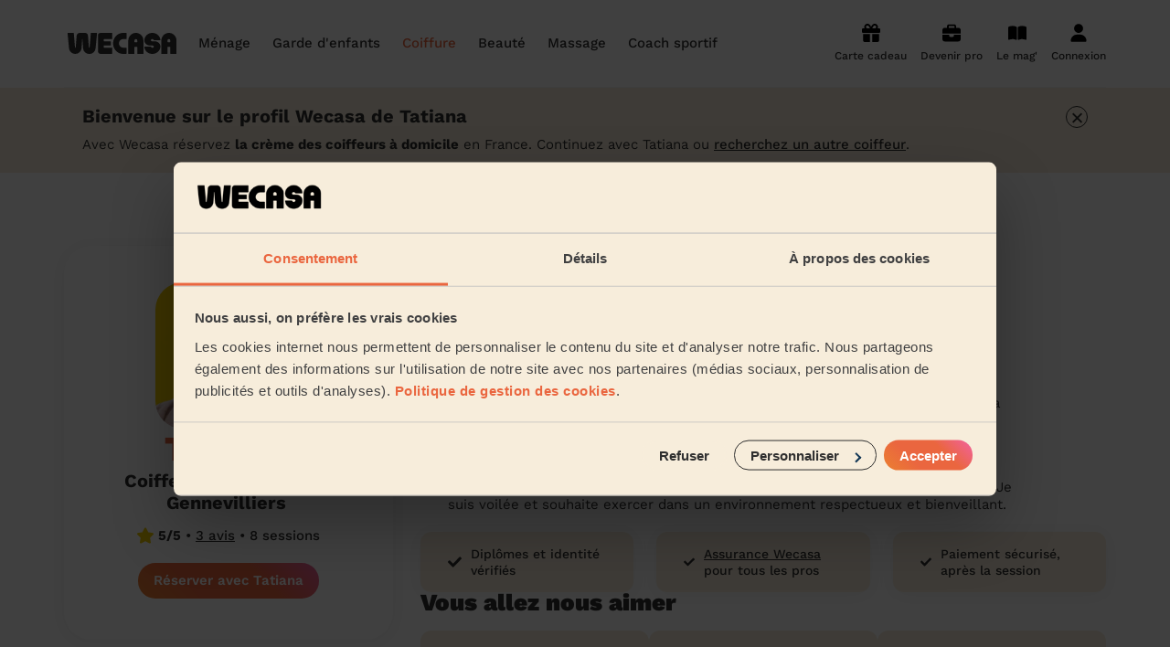

--- FILE ---
content_type: text/html; charset=utf-8
request_url: https://www.wecasa.fr/coiffeur/gennevilliers/tatiana
body_size: 21369
content:

<!DOCTYPE html>
<html class='' lang='fr-FR'>
<head>
<meta content='text/html; charset=UTF-8' http-equiv='Content-Type'>
<meta content='ie=edge' http-equiv='x-ua-compatible'>
<meta content='width=device-width, initial-scale=1, maximum-scale=1' name='viewport'>
<title>Coiffeur Gennevilliers - Tatiana Ha - Prestation à domicile</title>
<meta content='Réservez rapidement votre coiffure à domicile avec Tatiana : coupe femme, homme, brushing... Rdv sur Gennevilliers et environ. Déplacement offert' name='description'>
<link rel="canonical" href="https://www.wecasa.fr/coiffeur/gennevilliers/tatiana">
<meta charset='utf-8'>
<link href='/apple-touch-icon.png' rel='apple-touch-icon' sizes='180x180'>
<link href='/favicon-32x32.png' rel='icon' sizes='32x32' type='image/png'>
<link href='/favicon-16x16.png' rel='icon' sizes='16x16' type='image/png'>
<link href='/site.webmanifest' rel='manifest'>
<link color='#ea663f' href='/safari-pinned-tab.svg' rel='mask-icon'>
<meta content='Wecasa' name='apple-mobile-web-app-title'>
<meta content='Wecasa' name='application-name'>
<meta content='#da532c' name='msapplication-TileColor'>
<meta content='#ffffff' name='theme-color'>

<meta content='7af407d07002402c800d99d32eee9d1a' name='p:domain_verify'>

<meta content='summary' name='twitter:card'>
<meta content='@Wecasa_fr' name='twitter:site'>
<meta content='Coiffeur Gennevilliers - Tatiana Ha - Prestation à domicile - Wecasa' name='twitter:title'>
<meta content='Réservez rapidement votre coiffure à domicile avec Tatiana : coupe femme, homme, brushing... Rdv sur Gennevilliers et environ. Déplacement offert' name='twitter:description'>
<meta content='https://img.wecasa.fr/v7/https://www.wecasa.fr/rails/active_storage/blobs/redirect/eyJfcmFpbHMiOnsiZGF0YSI6ODgxMDU5NiwicHVyIjoiYmxvYl9pZCJ9fQ==--f4abda222680aef76a7d8ab5f9e6208f2d963094/68493.jpg?func=crop&amp;amp;w=630&amp;amp;h=630' name='twitter:image'>
<meta content='https://www.wecasa.fr/coiffeur/gennevilliers/tatiana' property='og:url'>
<meta content='article' property='og:type'>
<meta content='Coiffeur Gennevilliers - Tatiana Ha - Prestation à domicile - Wecasa' property='og:title'>
<meta content='Réservez rapidement votre coiffure à domicile avec Tatiana : coupe femme, homme, brushing... Rdv sur Gennevilliers et environ. Déplacement offert' property='og:description'>
<meta content='https://img.wecasa.fr/v7/https://www.wecasa.fr/rails/active_storage/blobs/redirect/eyJfcmFpbHMiOnsiZGF0YSI6ODgxMDU5NiwicHVyIjoiYmxvYl9pZCJ9fQ==--f4abda222680aef76a7d8ab5f9e6208f2d963094/68493.jpg?func=crop&amp;amp;w=630&amp;amp;h=630' property='og:image'>
<meta content='www.wecasa.fr' property='og:site_name'>

<script async defer src='//widget.trustpilot.com/bootstrap/v5/tp.widget.bootstrap.min.js' type='text/javascript'></script>

<script>
  window.dataLayer = window.dataLayer || [];
  window.dataLayer.push({ 'gtm.start': new Date().getTime(), event:'gtm.js' })
  window.dataLayer.push({ 'universe': "haircut", 'contentGroup': "Profils pro" })
</script>

<!-- Google Tag Manager -->
<script>(function(w,d,s,l,i){w[l]=w[l]||[];w[l].push({'gtm.start':
new Date().getTime(),event:'gtm.js'});var f=d.getElementsByTagName(s)[0],
j=d.createElement(s),dl=l!='dataLayer'?'&l='+l:'';j.async=true;j.src=
'https://acqui.wecasa.fr/72t515u4gjqkrvz.js?aw='+i.replace(/^GTM-/, '')+dl;f.parentNode.insertBefore(j,f);
})(window,document,'script','dataLayer','GTM-5K64L9');</script>
<!-- End Google Tag Manager -->

<meta name="csrf-param" content="authenticity_token" />
<meta name="csrf-token" content="ZJlmlHc3b0WfVTroSnXtCpQhZQYU5AGKlKNM7-Frdbw1UQyNTZRhNUD6WL7QvEApZc-yP9S5-0Od4EViCjprPQ" />
<link rel="preload" href="https://www.wecasa.fr/packs/media/fonts/work-sans-v18-latin-regular-ce971665e863d3b2fc8fe2f73ff30f06.woff2" as="font" type="font/woff2" crossorigin="anonymous">
<link rel="preload" href="https://www.wecasa.fr/packs/media/fonts/work-sans-v18-latin-700-db79812ac7e725f59dba3e5bd4706ccc.woff2" as="font" type="font/woff2" crossorigin="anonymous">
<link rel="preload" href="https://www.wecasa.fr/packs/media/fonts/work-sans-v18-latin-500-e31b5d6a252395e6093f6eff5455eb49.woff2" as="font" type="font/woff2" crossorigin="anonymous">
<link rel="preload" href="https://www.wecasa.fr/packs/media/fonts/work-sans-v18-latin-900-86c76c4526afd62f478a19fa7bc40a9b.woff2" as="font" type="font/woff2" crossorigin="anonymous">
<link rel="preload" href="https://www.wecasa.fr/packs/media/fonts/work-sans-v18-latin-600-1da16a19362715098335b92c147f7ea4.woff2" as="font" type="font/woff2" crossorigin="anonymous">
<link rel="preload" href="https://www.wecasa.fr/packs/media/fonts/work-sans-v18-latin-800-4fc9a65d3d3fbac4cfe1ef6733e03f47.woff2" as="font" type="font/woff2" crossorigin="anonymous">
<link rel="preload" href="https://www.wecasa.fr/packs/media/images/layouts/sprite-01c8b4b3458e25107214ee76ce17b3cc.svg" as="image" type="image/svg+xml">
<link rel="stylesheet" href="https://www.wecasa.fr/packs/css/application-7dbd70a1.css" media="all" />



</head>
<body class=''>
<!-- Google Tag Manager (noscript) -->
<noscript><iframe src="https://acqui.wecasa.fr/ns.html?id=GTM-5K64L9"
height="0" width="0" style="display:none;visibility:hidden"></iframe></noscript>
<!-- End Google Tag Manager (noscript) -->

<header class='header js-main-header'>
<div class='container header__content'>
<a class="header__logo-link" href="/"><svg width="130" height="24" viewBox="0 0 130 24" fill="none" xmlns="http://www.w3.org/2000/svg" class="header__logo">
  <path d="M101.24 9.57H99c-1.1 0-1.67-.53-1.67-1.14 0-.75.57-1.41 1.67-1.41.73 0 1.35.44 1.58 1.08.07.17.25.28.44.28h6.5c.27 0 .48-.22.46-.48-.4-4.42-4.26-7.9-8.98-7.9-4.88 0-8.89 3.76-9 8.43.05 3.23 2.66 6 6.76 6H99c1.1 0 1.67.53 1.67 1.14 0 .75-.57 1.41-1.67 1.41-.73 0-1.35-.44-1.58-1.08a.47.47 0 0 0-.44-.28h-6.5a.45.45 0 0 0-.46.48c.4 4.42 4.26 7.9 8.98 7.9 4.88 0 8.89-3.76 9-8.43-.05-3.2-2.66-6-6.76-6ZM53.57 0H41.1A3.17 3.17 0 0 0 38 3.22v17.56c0 1.79 1.4 3.22 3.11 3.22h12.46c.24 0 .43-.2.43-.45v-6.27c0-.24-.2-.44-.43-.44H44.9a.44.44 0 0 1-.44-.45v-1.57c0-.25.2-.45.44-.45h7.05c.23 0 .43-.2.43-.44v-3.88c0-.24-.2-.45-.43-.45H44.9a.44.44 0 0 1-.44-.44V7.59c0-.25.2-.45.44-.45h8.67c.24 0 .43-.2.43-.45V.43c0-.23-.2-.43-.43-.43ZM69.59 0H66.1C59.97 0 55 5.37 55 12s4.97 12 11.1 12h3.49c.22 0 .41-.2.41-.45v-6.27c0-.24-.19-.44-.41-.44h-3.46a4.72 4.72 0 0 1-4.6-4.68c-.09-2.76 1.94-5.04 4.5-5.04h3.56c.22 0 .41-.2.41-.45V.4a.4.4 0 0 0-.41-.4ZM36.54.02h-6.07a.45.45 0 0 0-.44.4l-1.3 16.1a.41.41 0 0 1-.42.37.43.43 0 0 1-.42-.37L26.86 3.2A3.54 3.54 0 0 0 23.36 0h-5.7c-1.8 0-3.32 1.4-3.5 3.21l-1.03 13.3a.41.41 0 0 1-.42.38.43.43 0 0 1-.41-.37L11 .42a.45.45 0 0 0-.44-.4H4.44A.44.44 0 0 0 4 .51l1.63 17.1a7 7 0 0 0 7 6.39 7 7 0 0 0 7-6.4l.72-10.56c.02-.2.28-.2.3 0l.73 10.56a7.02 7.02 0 0 0 14 0L37 .5c0-.26-.22-.48-.46-.48ZM80.3 0C75.64.11 72 4.12 72 8.9v14.67c0 .24.2.44.43.44h6.05c.24 0 .43-.2.43-.44V16.3c0-.24.2-.44.43-.44h2.32c.23 0 .43.2.43.44v7.25c0 .24.2.44.43.44h6.05c.24 0 .43-.2.43-.44V8.73c0-4.9-3.93-8.86-8.7-8.73Zm1.79 10.2c0 .24-.2.44-.43.44h-2.32a.44.44 0 0 1-.43-.44V8.78c0-.82.59-1.58 1.38-1.69a1.6 1.6 0 0 1 1.8 1.62v1.49ZM117.3 0c-4.65.11-8.3 4.12-8.3 8.89v14.67c0 .24.2.44.43.44h6.05c.24 0 .43-.2.43-.44V16.3c0-.24.2-.44.43-.44h2.32c.23 0 .43.2.43.44v7.25c0 .24.2.44.43.44h6.05c.24 0 .43-.2.43-.44V8.73c0-4.9-3.93-8.86-8.7-8.73Zm1.79 10.2c0 .24-.2.44-.43.44h-2.32a.44.44 0 0 1-.43-.44V8.78c0-.82.59-1.58 1.39-1.69a1.6 1.6 0 0 1 1.79 1.62v1.49Z" fill="#2f2f2f"/>
</svg>
</a><nav class='header__navigation header__navigation--hide-desktop js-menu'>
<svg width="130" height="24" viewBox="0 0 130 24" fill="none" xmlns="http://www.w3.org/2000/svg" class="header__logo header__logo--mobile">
  <path d="M101.24 9.57H99c-1.1 0-1.67-.53-1.67-1.14 0-.75.57-1.41 1.67-1.41.73 0 1.35.44 1.58 1.08.07.17.25.28.44.28h6.5c.27 0 .48-.22.46-.48-.4-4.42-4.26-7.9-8.98-7.9-4.88 0-8.89 3.76-9 8.43.05 3.23 2.66 6 6.76 6H99c1.1 0 1.67.53 1.67 1.14 0 .75-.57 1.41-1.67 1.41-.73 0-1.35-.44-1.58-1.08a.47.47 0 0 0-.44-.28h-6.5a.45.45 0 0 0-.46.48c.4 4.42 4.26 7.9 8.98 7.9 4.88 0 8.89-3.76 9-8.43-.05-3.2-2.66-6-6.76-6ZM53.57 0H41.1A3.17 3.17 0 0 0 38 3.22v17.56c0 1.79 1.4 3.22 3.11 3.22h12.46c.24 0 .43-.2.43-.45v-6.27c0-.24-.2-.44-.43-.44H44.9a.44.44 0 0 1-.44-.45v-1.57c0-.25.2-.45.44-.45h7.05c.23 0 .43-.2.43-.44v-3.88c0-.24-.2-.45-.43-.45H44.9a.44.44 0 0 1-.44-.44V7.59c0-.25.2-.45.44-.45h8.67c.24 0 .43-.2.43-.45V.43c0-.23-.2-.43-.43-.43ZM69.59 0H66.1C59.97 0 55 5.37 55 12s4.97 12 11.1 12h3.49c.22 0 .41-.2.41-.45v-6.27c0-.24-.19-.44-.41-.44h-3.46a4.72 4.72 0 0 1-4.6-4.68c-.09-2.76 1.94-5.04 4.5-5.04h3.56c.22 0 .41-.2.41-.45V.4a.4.4 0 0 0-.41-.4ZM36.54.02h-6.07a.45.45 0 0 0-.44.4l-1.3 16.1a.41.41 0 0 1-.42.37.43.43 0 0 1-.42-.37L26.86 3.2A3.54 3.54 0 0 0 23.36 0h-5.7c-1.8 0-3.32 1.4-3.5 3.21l-1.03 13.3a.41.41 0 0 1-.42.38.43.43 0 0 1-.41-.37L11 .42a.45.45 0 0 0-.44-.4H4.44A.44.44 0 0 0 4 .51l1.63 17.1a7 7 0 0 0 7 6.39 7 7 0 0 0 7-6.4l.72-10.56c.02-.2.28-.2.3 0l.73 10.56a7.02 7.02 0 0 0 14 0L37 .5c0-.26-.22-.48-.46-.48ZM80.3 0C75.64.11 72 4.12 72 8.9v14.67c0 .24.2.44.43.44h6.05c.24 0 .43-.2.43-.44V16.3c0-.24.2-.44.43-.44h2.32c.23 0 .43.2.43.44v7.25c0 .24.2.44.43.44h6.05c.24 0 .43-.2.43-.44V8.73c0-4.9-3.93-8.86-8.7-8.73Zm1.79 10.2c0 .24-.2.44-.43.44h-2.32a.44.44 0 0 1-.43-.44V8.78c0-.82.59-1.58 1.38-1.69a1.6 1.6 0 0 1 1.8 1.62v1.49ZM117.3 0c-4.65.11-8.3 4.12-8.3 8.89v14.67c0 .24.2.44.43.44h6.05c.24 0 .43-.2.43-.44V16.3c0-.24.2-.44.43-.44h2.32c.23 0 .43.2.43.44v7.25c0 .24.2.44.43.44h6.05c.24 0 .43-.2.43-.44V8.73c0-4.9-3.93-8.86-8.7-8.73Zm1.79 10.2c0 .24-.2.44-.43.44h-2.32a.44.44 0 0 1-.43-.44V8.78c0-.82.59-1.58 1.39-1.69a1.6 1.6 0 0 1 1.79 1.62v1.49Z" fill="#2f2f2f"/>
</svg>
<p class='header__back'>
<svg class="header__back-icon"><use xlink:href="https://www.wecasa.fr/packs/media/images/symbol-defs-efc707fda53a486ffcb82b7de0b27f44.svg#icon-arrow-left" /></svg>
Retour
</p>
<ul class='header__mobile-menu js-menu-main-panel'>
<p class='header__mobile-menu-title'>Les univers</p>
<li>
Ménage &amp; repassage
<svg class="header__mobile-menu-icon"><use xlink:href="https://www.wecasa.fr/packs/media/images/symbol-defs-efc707fda53a486ffcb82b7de0b27f44.svg#icon-arrow-right" /></svg>
<ul>
<div class='header__mobile-menu-universe-container'>
<p class='header__mobile-menu-title'>Ménage sans engagement</p>
<span class="cta-track button button--primary button--md js-obfuscated-link obfuscated-link" data-o="L2RvbWVzdGljLWNsZWFuaW5nL2Jvb2tpbmc="><div class="text text--style-button-md cta-track">Réserver mon ménage
</div>
</span>
</div>
<p class='header__mobile-menu-title'>Les services ménage</p>
<li>
<span class="header__universe-submenu-service-link js-obfuscated-link obfuscated-link" data-o="L2ZlbW1lLW1lbmFnZS1kb21pY2lsZS9jYXQvbWVuYWdlLWV0YXQtZGVzLWxp
ZXV4">Ménage état des lieux</span>
</li>
<li>
<span class="header__universe-submenu-service-link js-obfuscated-link obfuscated-link" data-o="L2ZlbW1lLW1lbmFnZS1kb21pY2lsZS9jYXQvbWVuYWdlLXBlcnNvbm5lLWFn
ZWU=">Aide ménagère pour personne âgée</span>
</li>
<li>
<span class="header__universe-submenu-service-link js-obfuscated-link obfuscated-link" data-o="L2ZlbW1lLW1lbmFnZS1kb21pY2lsZS9jYXQvbWVuYWdlLXBvbmN0dWVs">Ménage ponctuel</span>
</li>
<li>
<span class="header__universe-submenu-service-link js-obfuscated-link obfuscated-link" data-o="L2ZlbW1lLW1lbmFnZS1kb21pY2lsZS9jYXQvbWVuYWdlLXJlZ3VsaWVy">Ménage régulier</span>
</li>
<li>
<span class="header__universe-submenu-service-link js-obfuscated-link obfuscated-link" data-o="L2ZlbW1lLW1lbmFnZS1kb21pY2lsZS9jYXQvbWVuYWdlLWRlLXByaW50ZW1w
cw==">Ménage de printemps</span>
</li>
<li class='header__mobile-menu-item header__mobile-menu-item--more'>
<span class="js-obfuscated-link obfuscated-link" data-o="L2ZlbW1lLW1lbmFnZS1kb21pY2lsZSN1bml2ZXJzZS1zZXJ2aWNlcw==">Voir les services ménage</span>
</li>
<li class='header__mobile-menu-item header__mobile-menu-item--other'>
<span class="js-obfuscated-link obfuscated-link" data-o="L3Byby9pbnNjcmlwdGlvbi1haWRlLW1lbmFnZXJl">Devenir aide ménagère Wecasa</span>
</li>
<p class='header__mobile-menu-title'>Partout en France</p>
<li>
Les villes
<svg class="header__mobile-menu-icon"><use xlink:href="https://www.wecasa.fr/packs/media/images/symbol-defs-efc707fda53a486ffcb82b7de0b27f44.svg#icon-arrow-right" /></svg>
<ul>
<li><span class="js-obfuscated-link obfuscated-link" data-o="L2ZlbW1lLW1lbmFnZS1kb21pY2lsZS9wYXJpcw==">Paris</span></li>
<li><span class="js-obfuscated-link obfuscated-link" data-o="L2ZlbW1lLW1lbmFnZS1kb21pY2lsZS9tYXJzZWlsbGU=">Marseille</span></li>
<li><span class="js-obfuscated-link obfuscated-link" data-o="L2ZlbW1lLW1lbmFnZS1kb21pY2lsZS9seW9u">Lyon</span></li>
<li><span class="js-obfuscated-link obfuscated-link" data-o="L2ZlbW1lLW1lbmFnZS1kb21pY2lsZS90b3Vsb3VzZS0zMTAwMC0zMTEwMC0z
MTIwMA==">Toulouse</span></li>
<li><span class="js-obfuscated-link obfuscated-link" data-o="L2ZlbW1lLW1lbmFnZS1kb21pY2lsZS9uaWNlLTA2MDAwLTA2MTAwLTA2MjAw">Nice</span></li>
<li><span class="js-obfuscated-link obfuscated-link" data-o="L2ZlbW1lLW1lbmFnZS1kb21pY2lsZS9uYW50ZXMtNDQwMDAtNDQxMDAtNDQy
MDA=">Nantes</span></li>
<li><span class="js-obfuscated-link obfuscated-link" data-o="L2ZlbW1lLW1lbmFnZS1kb21pY2lsZS9zdHJhc2JvdXJnLTY3MDAwLTY3MTAw
LTY3MjAw">Strasbourg</span></li>
<li><span class="js-obfuscated-link obfuscated-link" data-o="L2ZlbW1lLW1lbmFnZS1kb21pY2lsZS9tb250cGVsbGllci0zNDAwMC0zNDA3
MC0zNDA4MA==">Montpellier</span></li>
<li><span class="js-obfuscated-link obfuscated-link" data-o="L2ZlbW1lLW1lbmFnZS1kb21pY2lsZS9ib3JkZWF1eC0zMzAwMC0zMzEwMC0z
MzIwMA==">Bordeaux</span></li>
<li><span class="js-obfuscated-link obfuscated-link" data-o="L2ZlbW1lLW1lbmFnZS1kb21pY2lsZS9saWxsZS01OTAwMA==">Lille</span></li>
<li><span class="js-obfuscated-link obfuscated-link" data-o="L2ZlbW1lLW1lbmFnZS1kb21pY2lsZS9yZW5uZXMtMzUwMDAtMzUyMDAtMzU3
MDA=">Rennes</span></li>
<li><span class="js-obfuscated-link obfuscated-link" data-o="L2ZlbW1lLW1lbmFnZS1kb21pY2lsZS9ncmVub2JsZS0zODAwMC0zODEwMA==">Grenoble</span></li>
</ul>
</li>
<li>
Les régions
<svg class="header__mobile-menu-icon"><use xlink:href="https://www.wecasa.fr/packs/media/images/symbol-defs-efc707fda53a486ffcb82b7de0b27f44.svg#icon-arrow-right" /></svg>
<ul>
<li><span class="js-obfuscated-link obfuscated-link" data-o="L2ZlbW1lLW1lbmFnZS1kb21pY2lsZS9pbGUtZGUtZnJhbmNl">Île-de-France</span></li>
<li><span class="js-obfuscated-link obfuscated-link" data-o="L2ZlbW1lLW1lbmFnZS1kb21pY2lsZS9hdXZlcmduZS1yaG9uZS1hbHBlcw==">Auvergne-Rhône-Alpes</span></li>
<li><span class="js-obfuscated-link obfuscated-link" data-o="L2ZlbW1lLW1lbmFnZS1kb21pY2lsZS9wcm92ZW5jZS1hbHBlcy1jb3RlLWQt
YXp1cg==">Provence-Alpes-Côte d&#39;Azur</span></li>
<li><span class="js-obfuscated-link obfuscated-link" data-o="L2ZlbW1lLW1lbmFnZS1kb21pY2lsZS9ub3V2ZWxsZS1hcXVpdGFpbmU=">Nouvelle-Aquitaine</span></li>
<li><span class="js-obfuscated-link obfuscated-link" data-o="L2ZlbW1lLW1lbmFnZS1kb21pY2lsZS9oYXV0cy1kZS1mcmFuY2U=">Hauts-de-France</span></li>
<li><span class="js-obfuscated-link obfuscated-link" data-o="L2ZlbW1lLW1lbmFnZS1kb21pY2lsZS9vY2NpdGFuaWU=">Occitanie</span></li>
<li><span class="js-obfuscated-link obfuscated-link" data-o="L2ZlbW1lLW1lbmFnZS1kb21pY2lsZS9wYXlzLWRlLWxhLWxvaXJl">Pays de la Loire</span></li>
<li><span class="js-obfuscated-link obfuscated-link" data-o="L2ZlbW1lLW1lbmFnZS1kb21pY2lsZS9icmV0YWduZQ==">Bretagne</span></li>
<li><span class="js-obfuscated-link obfuscated-link" data-o="L2ZlbW1lLW1lbmFnZS1kb21pY2lsZS9ub3JtYW5kaWU=">Normandie</span></li>
<li><span class="js-obfuscated-link obfuscated-link" data-o="L2ZlbW1lLW1lbmFnZS1kb21pY2lsZS9ncmFuZC1lc3Q=">Grand Est</span></li>
<li><span class="js-obfuscated-link obfuscated-link" data-o="L2ZlbW1lLW1lbmFnZS1kb21pY2lsZS9ib3VyZ29nbmUtZnJhbmNoZS1jb210
ZQ==">Bourgogne-Franche-Comté</span></li>
<li><span class="js-obfuscated-link obfuscated-link" data-o="L2ZlbW1lLW1lbmFnZS1kb21pY2lsZS9jb3JzZQ==">Corse</span></li>
</ul>
</li>
<li class='header__mobile-menu-item header__mobile-menu-item--titlelize'>
Nos articles ménage
<svg class="header__mobile-menu-icon"><use xlink:href="https://www.wecasa.fr/packs/media/images/symbol-defs-efc707fda53a486ffcb82b7de0b27f44.svg#icon-arrow-right" /></svg>
<ul class='header__mobile-menu-item-list'>
<li><a href="/femme-menage-domicile/articles/hommes-femmes-menage-wecasa">Les hommes et femmes de ménage Wecasa</a></li>
<li><a href="/femme-menage-domicile/articles/credit-impot-menage">Déduction impôt femme de ménage : on vous dit tout sur le crédit d’impôt ménage</a></li>
<li><a href="/femme-menage-domicile/articles/aide-menagere">Aide-ménagère : leur savoir-faire</a></li>
<li><a href="/femme-menage-domicile/articles/premier-menage">Premier service de ménage à domicile : nos conseils pour vous préparer !</a></li>
<li><a href="/femme-menage-domicile/articles/menage-airbnb">Ménage Airbnb : pourquoi faire appel à des aides-ménagères professionnelles ?</a></li>
<li><a href="/femme-menage-domicile/articles/planning-taches-menageres">Planning des tâches ménagères : comment bien s’organiser</a></li>
<li><a href="/femme-menage-domicile/articles/menage-printemps">Ménage de printemps : nos astuces pour un grand ménage efficace</a></li>
<li><a href="/femme-menage-domicile/articles/femme-menage-pour-contre">Embaucher une femme de ménage : peser le pour et le contre</a></li>
<li><a href="/femme-menage-domicile/articles/produits-menagers">Produits ménagers : lesquels choisir, comment les fabriquer ?</a></li>
<li><a href="/femme-menage-domicile/articles/tarifs-prix">Tarif femme de ménage 2025 : Nettoyage et ménage à domicile à prix accessible</a></li>
</ul>
</li>
</ul>
</li>
<li>
Garde d&#39;enfants
<svg class="header__mobile-menu-icon"><use xlink:href="https://www.wecasa.fr/packs/media/images/symbol-defs-efc707fda53a486ffcb82b7de0b27f44.svg#icon-arrow-right" /></svg>
<ul>
<div class='header__mobile-menu-universe-container'>
<p class='header__mobile-menu-title'>Garde d&#39;enfants</p>
<span class="cta-track button button--primary button--md js-obfuscated-link obfuscated-link" data-o="L2NoaWxkY2FyZS9ib29raW5n"><div class="text text--style-button-md cta-track">Devis gratuit
</div>
</span>
</div>
<p class='header__mobile-menu-title'>Les services garde d&#39;enfants</p>
<li>
<span class="header__universe-submenu-service-link js-obfuscated-link obfuscated-link" data-o="L2dhcmRlLWVuZmFudC9jYXQvZ2FyZGUtZW5mYW50LW1hcmlhZ2U=">Garde d&#39;enfants mariage</span>
</li>
<li>
<span class="header__universe-submenu-service-link js-obfuscated-link obfuscated-link" data-o="L2dhcmRlLWVuZmFudC9jYXQvYmFieXNpdHRpbmctd2Vla2VuZA==">Babysitting week-end</span>
</li>
<li>
<span class="header__universe-submenu-service-link js-obfuscated-link obfuscated-link" data-o="L2dhcmRlLWVuZmFudC9jYXQvZ2FyZGUtcGVyaXNjb2xhaXJl">Garde périscolaire</span>
</li>
<li>
<span class="header__universe-submenu-service-link js-obfuscated-link obfuscated-link" data-o="L2dhcmRlLWVuZmFudC9jYXQvZ2FyZGUtZW5mYW50LXZhY2FuY2Vz">Garde d&#39;enfants vacances</span>
</li>
<li>
<span class="header__universe-submenu-service-link js-obfuscated-link obfuscated-link" data-o="L2dhcmRlLWVuZmFudC9jYXQvYmFieXNpdHRpbmctam91cm5lZQ==">Babysitting journée</span>
</li>
<li class='header__mobile-menu-item header__mobile-menu-item--more'>
<span class="js-obfuscated-link obfuscated-link" data-o="L2dhcmRlLWVuZmFudCN1bml2ZXJzZS1zZXJ2aWNlcw==">Voir les services garde d&#39;enfants</span>
</li>
<li class='header__mobile-menu-item header__mobile-menu-item--other'>
<span class="js-obfuscated-link obfuscated-link" data-o="L3Byby9pbnNjcmlwdGlvbi1ub3Vub3U=">Devenir nounou Wecasa</span>
</li>
<p class='header__mobile-menu-title'>Partout en France</p>
<li>
Les villes
<svg class="header__mobile-menu-icon"><use xlink:href="https://www.wecasa.fr/packs/media/images/symbol-defs-efc707fda53a486ffcb82b7de0b27f44.svg#icon-arrow-right" /></svg>
<ul>
<li><span class="js-obfuscated-link obfuscated-link" data-o="L2dhcmRlLWVuZmFudC9wYXJpcw==">Paris</span></li>
<li><span class="js-obfuscated-link obfuscated-link" data-o="L2dhcmRlLWVuZmFudC9seW9u">Lyon</span></li>
<li><span class="js-obfuscated-link obfuscated-link" data-o="L2dhcmRlLWVuZmFudC9jb3VyYmV2b2llLTkyNDAw">Courbevoie</span></li>
<li><span class="js-obfuscated-link obfuscated-link" data-o="L2dhcmRlLWVuZmFudC9ib3Vsb2duZS1iaWxsYW5jb3VydC05MjEwMA==">Boulogne-Billancourt</span></li>
<li><span class="js-obfuscated-link obfuscated-link" data-o="L2dhcmRlLWVuZmFudC9hc25pZXJlcy1zdXItc2VpbmUtOTI2MDA=">Asnières-sur-Seine</span></li>
<li><span class="js-obfuscated-link obfuscated-link" data-o="L2dhcmRlLWVuZmFudC9hcmdlbnRldWlsLTk1MTAw">Argenteuil</span></li>
<li><span class="js-obfuscated-link obfuscated-link" data-o="L2dhcmRlLWVuZmFudC9uZXVpbGx5LXN1ci1zZWluZS05MjIwMA==">Neuilly-sur-Seine</span></li>
<li><span class="js-obfuscated-link obfuscated-link" data-o="L2dhcmRlLWVuZmFudC9pc3N5LWxlcy1tb3VsaW5lYXV4LTkyMTMw">Issy-les-Moulineaux</span></li>
<li><span class="js-obfuscated-link obfuscated-link" data-o="L2dhcmRlLWVuZmFudC9zdXJlc25lcy05MjE1MA==">Suresnes</span></li>
<li><span class="js-obfuscated-link obfuscated-link" data-o="L2dhcmRlLWVuZmFudC92aW5jZW5uZXMtOTQzMDA=">Vincennes</span></li>
</ul>
</li>
<li>
Les régions
<svg class="header__mobile-menu-icon"><use xlink:href="https://www.wecasa.fr/packs/media/images/symbol-defs-efc707fda53a486ffcb82b7de0b27f44.svg#icon-arrow-right" /></svg>
<ul>
<li><span class="js-obfuscated-link obfuscated-link" data-o="L2dhcmRlLWVuZmFudC9pbGUtZGUtZnJhbmNl">Île-de-France</span></li>
<li><span class="js-obfuscated-link obfuscated-link" data-o="L2dhcmRlLWVuZmFudC9hdXZlcmduZS1yaG9uZS1hbHBlcw==">Auvergne-Rhône-Alpes</span></li>
<li><span class="js-obfuscated-link obfuscated-link" data-o="L2dhcmRlLWVuZmFudC9wcm92ZW5jZS1hbHBlcy1jb3RlLWQtYXp1cg==">Provence-Alpes-Côte d&#39;Azur</span></li>
<li><span class="js-obfuscated-link obfuscated-link" data-o="L2dhcmRlLWVuZmFudC9ub3V2ZWxsZS1hcXVpdGFpbmU=">Nouvelle-Aquitaine</span></li>
<li><span class="js-obfuscated-link obfuscated-link" data-o="L2dhcmRlLWVuZmFudC9oYXV0cy1kZS1mcmFuY2U=">Hauts-de-France</span></li>
<li><span class="js-obfuscated-link obfuscated-link" data-o="L2dhcmRlLWVuZmFudC9vY2NpdGFuaWU=">Occitanie</span></li>
<li><span class="js-obfuscated-link obfuscated-link" data-o="L2dhcmRlLWVuZmFudC9wYXlzLWRlLWxhLWxvaXJl">Pays de la Loire</span></li>
<li><span class="js-obfuscated-link obfuscated-link" data-o="L2dhcmRlLWVuZmFudC9icmV0YWduZQ==">Bretagne</span></li>
<li><span class="js-obfuscated-link obfuscated-link" data-o="L2dhcmRlLWVuZmFudC9ncmFuZC1lc3Q=">Grand Est</span></li>
<li><span class="js-obfuscated-link obfuscated-link" data-o="L2dhcmRlLWVuZmFudC9jZW50cmUtdmFsLWRlLWxvaXJl">Centre-Val de Loire</span></li>
</ul>
</li>
<li class='header__mobile-menu-item header__mobile-menu-item--titlelize'>
Nos articles garde d&#39;enfants
<svg class="header__mobile-menu-icon"><use xlink:href="https://www.wecasa.fr/packs/media/images/symbol-defs-efc707fda53a486ffcb82b7de0b27f44.svg#icon-arrow-right" /></svg>
<ul class='header__mobile-menu-item-list'>
<li><a href="/garde-enfant/articles/tout-savoir-sur-le-babysitting-ponctuel">Tout savoir sur le babysitting ponctuel </a></li>
<li><a href="/garde-enfant/articles/comment-trouver-une-assistante-maternelle-agreee">Comment trouver une assistante maternelle agréée ?</a></li>
<li><a href="/garde-enfant/articles/grille-tarifaire-assistante-maternelle">Grille tarifaire assistante maternelle : le guide ultime</a></li>
<li><a href="/garde-enfant/articles/nounou-wecasa">Comment sont sélectionnées les nounous pour la garde d’enfants Wecasa ?</a></li>
<li><a href="/garde-enfant/articles/frais-garde-enfant-impot">Crédit d&#39;impôt pour la garde d&#39;enfants : comment en bénéficier ?</a></li>
<li><a href="/garde-enfant/articles/comment-declarer-sa-nounou-a-la-caf">Comment déclarer sa nounou à la CAF ?</a></li>
<li><a href="/garde-enfant/articles/cmg-caf-garde-enfant">Qu&#39;est-ce que le CMG ou CAF garde d&#39;enfant ?</a></li>
<li><a href="/garde-enfant/articles/tarif-baby-sitting">Quel est le tarif d&#39;un baby-sitting en 2024 ?</a></li>
<li><a href="/garde-enfant/articles/nounou-domicile">Comment choisir sa nounou à domicile ?</a></li>
<li><a href="/garde-enfant/articles/tarif-garde-enfant">Combien coûte la garde d&#39;enfant ?</a></li>
</ul>
</li>
</ul>
</li>
<li>
Coiffure à domicile
<svg class="header__mobile-menu-icon"><use xlink:href="https://www.wecasa.fr/packs/media/images/symbol-defs-efc707fda53a486ffcb82b7de0b27f44.svg#icon-arrow-right" /></svg>
<ul>
<div class='header__mobile-menu-universe-container'>
<p class='header__mobile-menu-title'>Coiffeur à domicile</p>
<a class="cta-track button button--primary button--md" href="/mobile-hairdresser/booking"><div class="text text--style-button-md cta-track">Réserver ma session coiffure
</div>
</a>
</div>
<p class='header__mobile-menu-title'>Les services coiffure</p>
<li>
<a class="header__universe-submenu-service-link" href="/coiffure-domicile/prestation/coupe-femme-cheveux-courts">Coupe cheveux courts et mi-longs</a>
</li>
<li>
<a class="header__universe-submenu-service-link" href="/coiffure-domicile/prestation/coupe-homme">Coupe homme</a>
</li>
<li>
<a class="header__universe-submenu-service-link" href="/coiffure-domicile/prestation/brushing-cheveux-courts">Brushing (courts et mi-longs)</a>
</li>
<li>
<a class="header__universe-submenu-service-link" href="/coiffure-domicile/prestation/couleur-racines">Couleur (racines)</a>
</li>
<li>
<a class="header__universe-submenu-service-link" href="/coiffure-domicile/prestation/meches">Mèches</a>
</li>
<li class='header__mobile-menu-item header__mobile-menu-item--more'>
<a href="/coiffure-domicile#universe-services">Voir les services coiffure</a>
</li>
<li class='header__mobile-menu-item header__mobile-menu-item--other'>
<a href="/pro/inscription-coiffeur">Devenir coiffeur Wecasa</a>
</li>
<p class='header__mobile-menu-title'>Partout en France</p>
<li>
Les villes
<svg class="header__mobile-menu-icon"><use xlink:href="https://www.wecasa.fr/packs/media/images/symbol-defs-efc707fda53a486ffcb82b7de0b27f44.svg#icon-arrow-right" /></svg>
<ul>
<li><a href="/coiffure-domicile/paris">Paris</a></li>
<li><a href="/coiffure-domicile/marseille">Marseille</a></li>
<li><a href="/coiffure-domicile/lyon">Lyon</a></li>
<li><a href="/coiffure-domicile/toulouse-31000-31100-31200">Toulouse</a></li>
<li><a href="/coiffure-domicile/nice-06000-06100-06200">Nice</a></li>
<li><a href="/coiffure-domicile/nantes-44000-44100-44200">Nantes</a></li>
<li><a href="/coiffure-domicile/strasbourg-67000-67100-67200">Strasbourg</a></li>
<li><a href="/coiffure-domicile/montpellier-34000-34070-34080">Montpellier</a></li>
<li><a href="/coiffure-domicile/bordeaux-33000-33100-33200">Bordeaux</a></li>
<li><a href="/coiffure-domicile/lille-59000">Lille</a></li>
<li><a href="/coiffure-domicile/rennes-35000-35200-35700">Rennes</a></li>
<li><a href="/coiffure-domicile/grenoble-38000-38100">Grenoble</a></li>
</ul>
</li>
<li>
Les régions
<svg class="header__mobile-menu-icon"><use xlink:href="https://www.wecasa.fr/packs/media/images/symbol-defs-efc707fda53a486ffcb82b7de0b27f44.svg#icon-arrow-right" /></svg>
<ul>
<li><a href="/coiffure-domicile/ile-de-france">Île-de-France</a></li>
<li><a href="/coiffure-domicile/auvergne-rhone-alpes">Auvergne-Rhône-Alpes</a></li>
<li><a href="/coiffure-domicile/provence-alpes-cote-d-azur">Provence-Alpes-Côte d&#39;Azur</a></li>
<li><a href="/coiffure-domicile/nouvelle-aquitaine">Nouvelle-Aquitaine</a></li>
<li><a href="/coiffure-domicile/hauts-de-france">Hauts-de-France</a></li>
<li><a href="/coiffure-domicile/occitanie">Occitanie</a></li>
<li><a href="/coiffure-domicile/pays-de-la-loire">Pays de la Loire</a></li>
<li><a href="/coiffure-domicile/bretagne">Bretagne</a></li>
<li><a href="/coiffure-domicile/normandie">Normandie</a></li>
<li><a href="/coiffure-domicile/grand-est">Grand Est</a></li>
<li><a href="/coiffure-domicile/bourgogne-franche-comte">Bourgogne-Franche-Comté</a></li>
<li><a href="/coiffure-domicile/corse">Corse</a></li>
</ul>
</li>
<li class='header__mobile-menu-item header__mobile-menu-item--titlelize'>
Nos articles coiffure
<svg class="header__mobile-menu-icon"><use xlink:href="https://www.wecasa.fr/packs/media/images/symbol-defs-efc707fda53a486ffcb82b7de0b27f44.svg#icon-arrow-right" /></svg>
<ul class='header__mobile-menu-item-list'>
<li><a href="/coiffure-domicile/articles/10-idees-coupe-cheveux-enfants">10 idées de coupe cheveux enfants en 2022</a></li>
<li><a href="/coiffure-domicile/articles/10-idees-coupes-cheveux-homme">10 idées de coupes de cheveux pour homme en 2022</a></li>
<li><a href="/coiffure-domicile/articles/top-5-coiffure-enfant-fille"> Top 5 idées de coiffure enfant fille en 2022</a></li>
<li><a href="/coiffure-domicile/articles/top-5-idees-de-coiffure-pour-enfant-garcon">Top 5 idées de coiffure enfant garçon en 2022</a></li>
<li><a href="/coiffure-domicile/articles/prix-coupe-cheveux">Prix d&#39;une coupe de cheveux</a></li>
<li><a href="/coiffure-domicile/articles/coiffeur-ouvert-dimanche">Coiffeur ouvert dimanche : comment en trouver</a></li>
<li><a href="/coiffure-domicile/articles/secrets-belle-barbe">Les secrets d&#39;une belle barbe</a></li>
<li><a href="/coiffure-domicile/articles/coupe-cheveux-longs-femme">Les coupes de cheveux longs</a></li>
<li><a href="/coiffure-domicile/articles/faire-coiffure-domicile">Pourquoi faire une coiffure à domicile ?</a></li>
<li><a href="/coiffure-domicile/articles/coiffure-mariage">Coiffure de mariage : comment bien la choisir</a></li>
</ul>
</li>
</ul>
</li>
<li>
Beauté à domicile
<svg class="header__mobile-menu-icon"><use xlink:href="https://www.wecasa.fr/packs/media/images/symbol-defs-efc707fda53a486ffcb82b7de0b27f44.svg#icon-arrow-right" /></svg>
<ul>
<div class='header__mobile-menu-universe-container'>
<p class='header__mobile-menu-title'>Esthéticienne à domicile</p>
<span class="cta-track button button--primary button--md js-obfuscated-link obfuscated-link" data-o="L21vYmlsZS1iZWF1dHkvYm9va2luZw=="><div class="text text--style-button-md cta-track">Réserver ma session beauté
</div>
</span>
</div>
<p class='header__mobile-menu-title'>Les services beauté</p>
<li>
<span class="header__universe-submenu-service-link js-obfuscated-link obfuscated-link" data-o="L2VzdGhldGljaWVubmUtZG9taWNpbGUvcHJlc3RhdGlvbi9lcGlsYXRpb24t
c2lsbG9uLWludGVyLWZlc3NpZXI=">Sillon inter-fessier</span>
</li>
<li>
<span class="header__universe-submenu-service-link js-obfuscated-link obfuscated-link" data-o="L2VzdGhldGljaWVubmUtZG9taWNpbGUvcHJlc3RhdGlvbi9tYW51Y3VyZQ==">Manucure</span>
</li>
<li>
<span class="header__universe-submenu-service-link js-obfuscated-link obfuscated-link" data-o="L2VzdGhldGljaWVubmUtZG9taWNpbGUvcHJlc3RhdGlvbi92ZXJuaXMtc2Vt
aS1wZXJtYW5lbnQ=">Pose de vernis semi-permanent</span>
</li>
<li><span class="js-obfuscated-link obfuscated-link" data-o="L2VzdGhldGljaWVubmUtZG9taWNpbGUvY2F0L2VwaWxhdGlvbi1ob21tZQ==">Épilation homme</span></li>
<li class='header__mobile-menu-item header__mobile-menu-item--more'>
<span class="js-obfuscated-link obfuscated-link" data-o="L2VzdGhldGljaWVubmUtZG9taWNpbGUjdW5pdmVyc2Utc2VydmljZXM=">Voir les services beauté</span>
</li>
<li class='header__mobile-menu-item header__mobile-menu-item--other'>
<span class="js-obfuscated-link obfuscated-link" data-o="L3Byby9pbnNjcmlwdGlvbi1lc3RoZXRpY2llbm5l">Devenir esthéticienne Wecasa</span>
</li>
<p class='header__mobile-menu-title'>Partout en France</p>
<li>
Les villes
<svg class="header__mobile-menu-icon"><use xlink:href="https://www.wecasa.fr/packs/media/images/symbol-defs-efc707fda53a486ffcb82b7de0b27f44.svg#icon-arrow-right" /></svg>
<ul>
<li><span class="js-obfuscated-link obfuscated-link" data-o="L2VzdGhldGljaWVubmUtZG9taWNpbGUvcGFyaXM=">Paris</span></li>
<li><span class="js-obfuscated-link obfuscated-link" data-o="L2VzdGhldGljaWVubmUtZG9taWNpbGUvbWFyc2VpbGxl">Marseille</span></li>
<li><span class="js-obfuscated-link obfuscated-link" data-o="L2VzdGhldGljaWVubmUtZG9taWNpbGUvbHlvbg==">Lyon</span></li>
<li><span class="js-obfuscated-link obfuscated-link" data-o="L2VzdGhldGljaWVubmUtZG9taWNpbGUvdG91bG91c2UtMzEwMDAtMzExMDAt
MzEyMDA=">Toulouse</span></li>
<li><span class="js-obfuscated-link obfuscated-link" data-o="L2VzdGhldGljaWVubmUtZG9taWNpbGUvbmljZS0wNjAwMC0wNjEwMC0wNjIw
MA==">Nice</span></li>
<li><span class="js-obfuscated-link obfuscated-link" data-o="L2VzdGhldGljaWVubmUtZG9taWNpbGUvbmFudGVzLTQ0MDAwLTQ0MTAwLTQ0
MjAw">Nantes</span></li>
<li><span class="js-obfuscated-link obfuscated-link" data-o="L2VzdGhldGljaWVubmUtZG9taWNpbGUvc3RyYXNib3VyZy02NzAwMC02NzEw
MC02NzIwMA==">Strasbourg</span></li>
<li><span class="js-obfuscated-link obfuscated-link" data-o="L2VzdGhldGljaWVubmUtZG9taWNpbGUvbW9udHBlbGxpZXItMzQwMDAtMzQw
NzAtMzQwODA=">Montpellier</span></li>
<li><span class="js-obfuscated-link obfuscated-link" data-o="L2VzdGhldGljaWVubmUtZG9taWNpbGUvYm9yZGVhdXgtMzMwMDAtMzMxMDAt
MzMyMDA=">Bordeaux</span></li>
<li><span class="js-obfuscated-link obfuscated-link" data-o="L2VzdGhldGljaWVubmUtZG9taWNpbGUvbGlsbGUtNTkwMDA=">Lille</span></li>
<li><span class="js-obfuscated-link obfuscated-link" data-o="L2VzdGhldGljaWVubmUtZG9taWNpbGUvcmVubmVzLTM1MDAwLTM1MjAwLTM1
NzAw">Rennes</span></li>
<li><span class="js-obfuscated-link obfuscated-link" data-o="L2VzdGhldGljaWVubmUtZG9taWNpbGUvZ3Jlbm9ibGUtMzgwMDAtMzgxMDA=">Grenoble</span></li>
</ul>
</li>
<li>
Les régions
<svg class="header__mobile-menu-icon"><use xlink:href="https://www.wecasa.fr/packs/media/images/symbol-defs-efc707fda53a486ffcb82b7de0b27f44.svg#icon-arrow-right" /></svg>
<ul>
<li><span class="js-obfuscated-link obfuscated-link" data-o="L2VzdGhldGljaWVubmUtZG9taWNpbGUvaWxlLWRlLWZyYW5jZQ==">Île-de-France</span></li>
<li><span class="js-obfuscated-link obfuscated-link" data-o="L2VzdGhldGljaWVubmUtZG9taWNpbGUvYXV2ZXJnbmUtcmhvbmUtYWxwZXM=">Auvergne-Rhône-Alpes</span></li>
<li><span class="js-obfuscated-link obfuscated-link" data-o="L2VzdGhldGljaWVubmUtZG9taWNpbGUvcHJvdmVuY2UtYWxwZXMtY290ZS1k
LWF6dXI=">Provence-Alpes-Côte d&#39;Azur</span></li>
<li><span class="js-obfuscated-link obfuscated-link" data-o="L2VzdGhldGljaWVubmUtZG9taWNpbGUvbm91dmVsbGUtYXF1aXRhaW5l">Nouvelle-Aquitaine</span></li>
<li><span class="js-obfuscated-link obfuscated-link" data-o="L2VzdGhldGljaWVubmUtZG9taWNpbGUvaGF1dHMtZGUtZnJhbmNl">Hauts-de-France</span></li>
<li><span class="js-obfuscated-link obfuscated-link" data-o="L2VzdGhldGljaWVubmUtZG9taWNpbGUvb2NjaXRhbmll">Occitanie</span></li>
<li><span class="js-obfuscated-link obfuscated-link" data-o="L2VzdGhldGljaWVubmUtZG9taWNpbGUvcGF5cy1kZS1sYS1sb2lyZQ==">Pays de la Loire</span></li>
<li><span class="js-obfuscated-link obfuscated-link" data-o="L2VzdGhldGljaWVubmUtZG9taWNpbGUvYnJldGFnbmU=">Bretagne</span></li>
<li><span class="js-obfuscated-link obfuscated-link" data-o="L2VzdGhldGljaWVubmUtZG9taWNpbGUvbm9ybWFuZGll">Normandie</span></li>
<li><span class="js-obfuscated-link obfuscated-link" data-o="L2VzdGhldGljaWVubmUtZG9taWNpbGUvZ3JhbmQtZXN0">Grand Est</span></li>
<li><span class="js-obfuscated-link obfuscated-link" data-o="L2VzdGhldGljaWVubmUtZG9taWNpbGUvYm91cmdvZ25lLWZyYW5jaGUtY29t
dGU=">Bourgogne-Franche-Comté</span></li>
<li><span class="js-obfuscated-link obfuscated-link" data-o="L2VzdGhldGljaWVubmUtZG9taWNpbGUvY29yc2U=">Corse</span></li>
</ul>
</li>
<li class='header__mobile-menu-item header__mobile-menu-item--titlelize'>
Nos articles beauté
<svg class="header__mobile-menu-icon"><use xlink:href="https://www.wecasa.fr/packs/media/images/symbol-defs-efc707fda53a486ffcb82b7de0b27f44.svg#icon-arrow-right" /></svg>
<ul class='header__mobile-menu-item-list'>
<li><a href="/estheticienne-domicile/articles/epilation-homme-domicile">Épilation à domicile, le choix idéal pour les hommes</a></li>
<li><a href="/estheticienne-domicile/articles/epilation-homme">Épilation homme : pourquoi ? Comment ? On vous dit tout</a></li>
<li><a href="/estheticienne-domicile/articles/epilation-grossesse">Épilation à domicile, le choix idéal pendant la grossesse</a></li>
<li><a href="/estheticienne-domicile/articles/estheticiennes-wecasa">Les esthéticiennes Wecasa : comment sont-elles sélectionnées ?</a></li>
<li><a href="/estheticienne-domicile/articles/meilleures-estheticiennes-paris">Les meilleures esthéticiennes de Paris</a></li>
<li><a href="/estheticienne-domicile/articles/epilation-levres">Épilation des lèvres : quelle technique choisir</a></li>
<li><a href="/estheticienne-domicile/articles/epilation-jambes">L’épilation jambe : quelles sont les techniques efficaces ?</a></li>
<li><a href="/estheticienne-domicile/articles/epilation-sourcils">Épilation des sourcils : tout ce qu&#39;il faut savoir</a></li>
<li><a href="/estheticienne-domicile/articles/epilation">L&#39;épilation à domicile : les questions les plus fréquemment posées aux esthéticiennes !</a></li>
<li><a href="/estheticienne-domicile/articles/soins-beaute-bien-etre-domicile">Soins beauté et bien-être : faites-vous chouchouter à domicile !</a></li>
</ul>
</li>
</ul>
</li>
<li>
Massage à domicile
<svg class="header__mobile-menu-icon"><use xlink:href="https://www.wecasa.fr/packs/media/images/symbol-defs-efc707fda53a486ffcb82b7de0b27f44.svg#icon-arrow-right" /></svg>
<ul>
<div class='header__mobile-menu-universe-container'>
<p class='header__mobile-menu-title'>Massage à domicile</p>
<span class="cta-track button button--primary button--md js-obfuscated-link obfuscated-link" data-o="L21vYmlsZS1tYXNzYWdlL2Jvb2tpbmc="><div class="text text--style-button-md cta-track">Réserver mon massage
</div>
</span>
</div>
<p class='header__mobile-menu-title'>Les services massage</p>
<li>
<span class="header__universe-submenu-service-link js-obfuscated-link obfuscated-link" data-o="L21hc3NhZ2UtZG9taWNpbGUvcHJlc3RhdGlvbi9tYXNzYWdlLWRlY291dmVy
dGU=">Massage découverte</span>
</li>
<li>
<span class="header__universe-submenu-service-link js-obfuscated-link obfuscated-link" data-o="L21vYmlsZS1tYXNzYWdlL2Jvb2tpbmc=">Massage relaxant</span>
</li>
<li>
<span class="header__universe-submenu-service-link js-obfuscated-link obfuscated-link" data-o="L21hc3NhZ2UtZG9taWNpbGUvcHJlc3RhdGlvbi9tYXNzYWdlLWRlZXAtdGlz
c3Vl">Massage deep tissue</span>
</li>
<li>
<span class="header__universe-submenu-service-link js-obfuscated-link obfuscated-link" data-o="L21hc3NhZ2UtZG9taWNpbGUvcHJlc3RhdGlvbi9tYXNzYWdlLWF5dXJ2ZWRp
cXVl">Massage ayurvédique</span>
</li>
<li>
<span class="header__universe-submenu-service-link js-obfuscated-link obfuscated-link" data-o="L21hc3NhZ2UtZG9taWNpbGUvcHJlc3RhdGlvbi9tYXNzYWdlLWxvbWktbG9t
aQ==">Massage lomi-lomi</span>
</li>
<li class='header__mobile-menu-item header__mobile-menu-item--more'>
<span class="js-obfuscated-link obfuscated-link" data-o="L21hc3NhZ2UtZG9taWNpbGUjdW5pdmVyc2Utc2VydmljZXM=">Voir les services massage</span>
</li>
<li class='header__mobile-menu-item header__mobile-menu-item--other'>
<span class="js-obfuscated-link obfuscated-link" data-o="L3Byby9pbnNjcmlwdGlvbi1tYXNzZXVy">Devenir masseur Wecasa</span>
</li>
<p class='header__mobile-menu-title'>Partout en France</p>
<li>
Les villes
<svg class="header__mobile-menu-icon"><use xlink:href="https://www.wecasa.fr/packs/media/images/symbol-defs-efc707fda53a486ffcb82b7de0b27f44.svg#icon-arrow-right" /></svg>
<ul>
<li><span class="js-obfuscated-link obfuscated-link" data-o="L21hc3NhZ2UtZG9taWNpbGUvcGFyaXM=">Paris</span></li>
<li><span class="js-obfuscated-link obfuscated-link" data-o="L21hc3NhZ2UtZG9taWNpbGUvbWFyc2VpbGxl">Marseille</span></li>
<li><span class="js-obfuscated-link obfuscated-link" data-o="L21hc3NhZ2UtZG9taWNpbGUvbHlvbg==">Lyon</span></li>
<li><span class="js-obfuscated-link obfuscated-link" data-o="L21hc3NhZ2UtZG9taWNpbGUvdG91bG91c2UtMzEwMDAtMzExMDAtMzEyMDA=">Toulouse</span></li>
<li><span class="js-obfuscated-link obfuscated-link" data-o="L21hc3NhZ2UtZG9taWNpbGUvbmljZS0wNjAwMC0wNjEwMC0wNjIwMA==">Nice</span></li>
<li><span class="js-obfuscated-link obfuscated-link" data-o="L21hc3NhZ2UtZG9taWNpbGUvbmFudGVzLTQ0MDAwLTQ0MTAwLTQ0MjAw">Nantes</span></li>
<li><span class="js-obfuscated-link obfuscated-link" data-o="L21hc3NhZ2UtZG9taWNpbGUvc3RyYXNib3VyZy02NzAwMC02NzEwMC02NzIw
MA==">Strasbourg</span></li>
<li><span class="js-obfuscated-link obfuscated-link" data-o="L21hc3NhZ2UtZG9taWNpbGUvbW9udHBlbGxpZXItMzQwMDAtMzQwNzAtMzQw
ODA=">Montpellier</span></li>
<li><span class="js-obfuscated-link obfuscated-link" data-o="L21hc3NhZ2UtZG9taWNpbGUvYm9yZGVhdXgtMzMwMDAtMzMxMDAtMzMyMDA=">Bordeaux</span></li>
<li><span class="js-obfuscated-link obfuscated-link" data-o="L21hc3NhZ2UtZG9taWNpbGUvbGlsbGUtNTkwMDA=">Lille</span></li>
<li><span class="js-obfuscated-link obfuscated-link" data-o="L21hc3NhZ2UtZG9taWNpbGUvcmVubmVzLTM1MDAwLTM1MjAwLTM1NzAw">Rennes</span></li>
<li><span class="js-obfuscated-link obfuscated-link" data-o="L21hc3NhZ2UtZG9taWNpbGUvZ3Jlbm9ibGUtMzgwMDAtMzgxMDA=">Grenoble</span></li>
</ul>
</li>
<li>
Les régions
<svg class="header__mobile-menu-icon"><use xlink:href="https://www.wecasa.fr/packs/media/images/symbol-defs-efc707fda53a486ffcb82b7de0b27f44.svg#icon-arrow-right" /></svg>
<ul>
<li><span class="js-obfuscated-link obfuscated-link" data-o="L21hc3NhZ2UtZG9taWNpbGUvaWxlLWRlLWZyYW5jZQ==">Île-de-France</span></li>
<li><span class="js-obfuscated-link obfuscated-link" data-o="L21hc3NhZ2UtZG9taWNpbGUvYXV2ZXJnbmUtcmhvbmUtYWxwZXM=">Auvergne-Rhône-Alpes</span></li>
<li><span class="js-obfuscated-link obfuscated-link" data-o="L21hc3NhZ2UtZG9taWNpbGUvcHJvdmVuY2UtYWxwZXMtY290ZS1kLWF6dXI=">Provence-Alpes-Côte d&#39;Azur</span></li>
<li><span class="js-obfuscated-link obfuscated-link" data-o="L21hc3NhZ2UtZG9taWNpbGUvbm91dmVsbGUtYXF1aXRhaW5l">Nouvelle-Aquitaine</span></li>
<li><span class="js-obfuscated-link obfuscated-link" data-o="L21hc3NhZ2UtZG9taWNpbGUvaGF1dHMtZGUtZnJhbmNl">Hauts-de-France</span></li>
<li><span class="js-obfuscated-link obfuscated-link" data-o="L21hc3NhZ2UtZG9taWNpbGUvb2NjaXRhbmll">Occitanie</span></li>
<li><span class="js-obfuscated-link obfuscated-link" data-o="L21hc3NhZ2UtZG9taWNpbGUvcGF5cy1kZS1sYS1sb2lyZQ==">Pays de la Loire</span></li>
<li><span class="js-obfuscated-link obfuscated-link" data-o="L21hc3NhZ2UtZG9taWNpbGUvYnJldGFnbmU=">Bretagne</span></li>
<li><span class="js-obfuscated-link obfuscated-link" data-o="L21hc3NhZ2UtZG9taWNpbGUvbm9ybWFuZGll">Normandie</span></li>
<li><span class="js-obfuscated-link obfuscated-link" data-o="L21hc3NhZ2UtZG9taWNpbGUvZ3JhbmQtZXN0">Grand Est</span></li>
<li><span class="js-obfuscated-link obfuscated-link" data-o="L21hc3NhZ2UtZG9taWNpbGUvYm91cmdvZ25lLWZyYW5jaGUtY29tdGU=">Bourgogne-Franche-Comté</span></li>
<li><span class="js-obfuscated-link obfuscated-link" data-o="L21hc3NhZ2UtZG9taWNpbGUvY29yc2U=">Corse</span></li>
</ul>
</li>
<li class='header__mobile-menu-item header__mobile-menu-item--titlelize'>
Nos articles massage
<svg class="header__mobile-menu-icon"><use xlink:href="https://www.wecasa.fr/packs/media/images/symbol-defs-efc707fda53a486ffcb82b7de0b27f44.svg#icon-arrow-right" /></svg>
<ul class='header__mobile-menu-item-list'>
<li><a href="/massage-domicile/articles/meilleures-masseuses-paris">Les meilleures masseuses de Paris</a></li>
<li><a href="/massage-domicile/articles/meilleurs-masseurs-paris">Les meilleurs masseurs de Paris</a></li>
<li><a href="/massage-domicile/articles/praticiens-wecasa">Les praticiens en massage Wecasa</a></li>
<li><a href="/massage-domicile/articles/massage-thailandais">Le massage thaïlandais à domicile</a></li>
<li><a href="/massage-domicile/articles/massage-prenatal">Tout savoir sur le massage prénatal : bienfaits, prix et conseils</a></li>
<li><a href="/massage-domicile/articles/massage-duo">Massage duo : le bonheur à deux !</a></li>
<li><a href="/massage-domicile/articles/massage-californien">Le massage californien à domicile</a></li>
</ul>
</li>
</ul>
</li>
<li>
Coach sportif à domicile
<svg class="header__mobile-menu-icon"><use xlink:href="https://www.wecasa.fr/packs/media/images/symbol-defs-efc707fda53a486ffcb82b7de0b27f44.svg#icon-arrow-right" /></svg>
<ul>
<div class='header__mobile-menu-universe-container'>
<p class='header__mobile-menu-title'>Coach sportif à domicile</p>
<span class="cta-track button button--primary button--md js-obfuscated-link obfuscated-link" data-o="L3Nwb3J0cy1jb2FjaGluZy9ib29raW5n"><div class="text text--style-button-md cta-track">Réserver ma séance de sport
</div>
</span>
</div>
<p class='header__mobile-menu-title'>Les services coach sportif</p>
<li>
<span class="header__universe-submenu-service-link js-obfuscated-link obfuscated-link" data-o="L2NvYWNoLXNwb3J0aWYtZG9taWNpbGUvcHJlc3RhdGlvbi9zb3Bocm9sb2dp
ZQ==">Séance de sophrologie</span>
</li>
<li>
<span class="header__universe-submenu-service-link js-obfuscated-link obfuscated-link" data-o="L2NvYWNoLXNwb3J0aWYtZG9taWNpbGUvcHJlc3RhdGlvbi9waWxhdGVz">Cours de pilates</span>
</li>
<li>
<span class="header__universe-submenu-service-link js-obfuscated-link obfuscated-link" data-o="L2NvYWNoLXNwb3J0aWYtZG9taWNpbGUvcHJlc3RhdGlvbi9zdHJldGNoaW5n">Cours de stretching</span>
</li>
<li>
<span class="header__universe-submenu-service-link js-obfuscated-link obfuscated-link" data-o="L2NvYWNoLXNwb3J0aWYtZG9taWNpbGUvcHJlc3RhdGlvbi9oaWl0">Cours de HIIT</span>
</li>
<li>
<span class="header__universe-submenu-service-link js-obfuscated-link obfuscated-link" data-o="L2NvYWNoLXNwb3J0aWYtZG9taWNpbGUvcHJlc3RhdGlvbi9jYXJkaW8tdHJh
aW5pbmc=">Cours de cardio-training</span>
</li>
<li class='header__mobile-menu-item header__mobile-menu-item--more'>
<span class="js-obfuscated-link obfuscated-link" data-o="L2NvYWNoLXNwb3J0aWYtZG9taWNpbGUjdW5pdmVyc2Utc2VydmljZXM=">Voir les services coach sportif</span>
</li>
<li class='header__mobile-menu-item header__mobile-menu-item--other'>
<span class="js-obfuscated-link obfuscated-link" data-o="L3Byby9pbnNjcmlwdGlvbi1jb2FjaC1zcG9ydGlm">Devenir coach sportif Wecasa</span>
</li>
<p class='header__mobile-menu-title'>Partout en France</p>
<li>
Les villes
<svg class="header__mobile-menu-icon"><use xlink:href="https://www.wecasa.fr/packs/media/images/symbol-defs-efc707fda53a486ffcb82b7de0b27f44.svg#icon-arrow-right" /></svg>
<ul>
<li><span class="js-obfuscated-link obfuscated-link" data-o="L2NvYWNoLXNwb3J0aWYtZG9taWNpbGUvcGFyaXM=">Paris</span></li>
<li><span class="js-obfuscated-link obfuscated-link" data-o="L2NvYWNoLXNwb3J0aWYtZG9taWNpbGUvbWFyc2VpbGxl">Marseille</span></li>
<li><span class="js-obfuscated-link obfuscated-link" data-o="L2NvYWNoLXNwb3J0aWYtZG9taWNpbGUvbHlvbg==">Lyon</span></li>
<li><span class="js-obfuscated-link obfuscated-link" data-o="L2NvYWNoLXNwb3J0aWYtZG9taWNpbGUvdG91bG91c2UtMzEwMDAtMzExMDAt
MzEyMDA=">Toulouse</span></li>
<li><span class="js-obfuscated-link obfuscated-link" data-o="L2NvYWNoLXNwb3J0aWYtZG9taWNpbGUvbmljZS0wNjAwMC0wNjEwMC0wNjIw
MA==">Nice</span></li>
<li><span class="js-obfuscated-link obfuscated-link" data-o="L2NvYWNoLXNwb3J0aWYtZG9taWNpbGUvbmFudGVzLTQ0MDAwLTQ0MTAwLTQ0
MjAw">Nantes</span></li>
<li><span class="js-obfuscated-link obfuscated-link" data-o="L2NvYWNoLXNwb3J0aWYtZG9taWNpbGUvc3RyYXNib3VyZy02NzAwMC02NzEw
MC02NzIwMA==">Strasbourg</span></li>
<li><span class="js-obfuscated-link obfuscated-link" data-o="L2NvYWNoLXNwb3J0aWYtZG9taWNpbGUvbW9udHBlbGxpZXItMzQwMDAtMzQw
NzAtMzQwODA=">Montpellier</span></li>
<li><span class="js-obfuscated-link obfuscated-link" data-o="L2NvYWNoLXNwb3J0aWYtZG9taWNpbGUvYm9yZGVhdXgtMzMwMDAtMzMxMDAt
MzMyMDA=">Bordeaux</span></li>
<li><span class="js-obfuscated-link obfuscated-link" data-o="L2NvYWNoLXNwb3J0aWYtZG9taWNpbGUvbGlsbGUtNTkwMDA=">Lille</span></li>
<li><span class="js-obfuscated-link obfuscated-link" data-o="L2NvYWNoLXNwb3J0aWYtZG9taWNpbGUvcmVubmVzLTM1MDAwLTM1MjAwLTM1
NzAw">Rennes</span></li>
<li><span class="js-obfuscated-link obfuscated-link" data-o="L2NvYWNoLXNwb3J0aWYtZG9taWNpbGUvZ3Jlbm9ibGUtMzgwMDAtMzgxMDA=">Grenoble</span></li>
</ul>
</li>
<li>
Les régions
<svg class="header__mobile-menu-icon"><use xlink:href="https://www.wecasa.fr/packs/media/images/symbol-defs-efc707fda53a486ffcb82b7de0b27f44.svg#icon-arrow-right" /></svg>
<ul>
<li><span class="js-obfuscated-link obfuscated-link" data-o="L2NvYWNoLXNwb3J0aWYtZG9taWNpbGUvaWxlLWRlLWZyYW5jZQ==">Île-de-France</span></li>
<li><span class="js-obfuscated-link obfuscated-link" data-o="L2NvYWNoLXNwb3J0aWYtZG9taWNpbGUvYm91cmdvZ25lLWZyYW5jaGUtY29t
dGU=">Bourgogne-Franche-Comté</span></li>
<li><span class="js-obfuscated-link obfuscated-link" data-o="L2NvYWNoLXNwb3J0aWYtZG9taWNpbGUvbm9ybWFuZGll">Normandie</span></li>
<li><span class="js-obfuscated-link obfuscated-link" data-o="L2NvYWNoLXNwb3J0aWYtZG9taWNpbGUvaGF1dHMtZGUtZnJhbmNl">Hauts-de-France</span></li>
<li><span class="js-obfuscated-link obfuscated-link" data-o="L2NvYWNoLXNwb3J0aWYtZG9taWNpbGUvZ3JhbmQtZXN0">Grand Est</span></li>
<li><span class="js-obfuscated-link obfuscated-link" data-o="L2NvYWNoLXNwb3J0aWYtZG9taWNpbGUvcGF5cy1kZS1sYS1sb2lyZQ==">Pays de la Loire</span></li>
<li><span class="js-obfuscated-link obfuscated-link" data-o="L2NvYWNoLXNwb3J0aWYtZG9taWNpbGUvYnJldGFnbmU=">Bretagne</span></li>
<li><span class="js-obfuscated-link obfuscated-link" data-o="L2NvYWNoLXNwb3J0aWYtZG9taWNpbGUvbm91dmVsbGUtYXF1aXRhaW5l">Nouvelle-Aquitaine</span></li>
<li><span class="js-obfuscated-link obfuscated-link" data-o="L2NvYWNoLXNwb3J0aWYtZG9taWNpbGUvb2NjaXRhbmll">Occitanie</span></li>
<li><span class="js-obfuscated-link obfuscated-link" data-o="L2NvYWNoLXNwb3J0aWYtZG9taWNpbGUvYXV2ZXJnbmUtcmhvbmUtYWxwZXM=">Auvergne-Rhône-Alpes</span></li>
<li><span class="js-obfuscated-link obfuscated-link" data-o="L2NvYWNoLXNwb3J0aWYtZG9taWNpbGUvcHJvdmVuY2UtYWxwZXMtY290ZS1k
LWF6dXI=">Provence-Alpes-Côte d&#39;Azur</span></li>
<li><span class="js-obfuscated-link obfuscated-link" data-o="L2NvYWNoLXNwb3J0aWYtZG9taWNpbGUvY2VudHJlLXZhbC1kZS1sb2lyZQ==">Centre-Val de Loire</span></li>
</ul>
</li>
</ul>
</li>
<li><a href="/carte-cadeau">Carte cadeau</a></li>
<p class='header__mobile-menu-title'>Mon compte</p>
<li>
<span class="js-obfuscated-link obfuscated-link" data-o="L2N1c3RvbWVyLWFyZWEvbG9naW4=">Connexion</span>
</li>
<p class='header__mobile-menu-title'>À propos</p>
<li><span class="js-obfuscated-link obfuscated-link" data-o="L3BhZ2UvY29udGFjdA==">Nous contacter</span></li>
<li><span target="_blank" rel="noopener" class="js-obfuscated-link obfuscated-link" data-o="aHR0cHM6Ly9oZWxwLndlY2FzYS5mci9mci8=">Centre d&#39;aide</span></li>
<li><span class="js-obfuscated-link obfuscated-link" data-o="L21hZy8=">Le Mag&#39; Wecasa</span></li>
<li class='header__mobile-menu-item header__mobile-menu-item--other'>
<span class="js-obfuscated-link obfuscated-link" data-o="L3Bybw==">Devenir pro Wecasa</span>
</li>
</ul>
</nav>
<nav class='header__navigation header__navigation--hide-mobile'>
<ul class='header__universes'>
<li class='header__universe'>
<a class="header__link" href="/femme-menage-domicile"><span class='header__link-content'>Ménage</span>
</a><div class='header__universe-submenu'>
<div class='header__universe-submenu-book-container'>
<span class='h3 header__universe-submenu-title'>Ménage sans engagement</span>
<span class="cta-track button button--primary button--md js-obfuscated-link obfuscated-link" data-o="L2RvbWVzdGljLWNsZWFuaW5nL2Jvb2tpbmc="><div class="text text--style-button-md cta-track">Réserver mon ménage
</div>
</span>
<div class='header__universe-submenu-pro-container'>
<div class='arrow-link'>
<span class='arrow-link__text'>
<span class="arrow-link__anchor js-obfuscated-link obfuscated-link" data-o="L3Byby9pbnNjcmlwdGlvbi1haWRlLW1lbmFnZXJl">Devenir aide ménagère Wecasa</span>
</span>
<span class='arrow-link__icon'>
<svg class="icon"><use xlink:href="https://www.wecasa.fr/packs/media/images/symbol-defs-efc707fda53a486ffcb82b7de0b27f44.svg#icon-to" /></svg>
</span>
</div>

</div>
</div>
<span class='header__universe-submenu-services-title'>
Les services ménage
</span>
<ul class='header__universe-submenu-services'>
<li class='header__universe-submenu-service'>
<span class="header__universe-submenu-service-link js-obfuscated-link obfuscated-link" data-o="L2ZlbW1lLW1lbmFnZS1kb21pY2lsZS9jYXQvbWVuYWdlLWV0YXQtZGVzLWxp
ZXV4">Ménage état des lieux</span>
</li>
<li class='header__universe-submenu-service'>
<span class="header__universe-submenu-service-link js-obfuscated-link obfuscated-link" data-o="L2ZlbW1lLW1lbmFnZS1kb21pY2lsZS9jYXQvbWVuYWdlLXBlcnNvbm5lLWFn
ZWU=">Aide ménagère pour personne âgée</span>
</li>
<li class='header__universe-submenu-service'>
<span class="header__universe-submenu-service-link js-obfuscated-link obfuscated-link" data-o="L2ZlbW1lLW1lbmFnZS1kb21pY2lsZS9jYXQvbWVuYWdlLXBvbmN0dWVs">Ménage ponctuel</span>
</li>
<li class='header__universe-submenu-service'>
<span class="header__universe-submenu-service-link js-obfuscated-link obfuscated-link" data-o="L2ZlbW1lLW1lbmFnZS1kb21pY2lsZS9jYXQvbWVuYWdlLXJlZ3VsaWVy">Ménage régulier</span>
</li>
<li class='header__universe-submenu-service'>
<span class="header__universe-submenu-service-link js-obfuscated-link obfuscated-link" data-o="L2ZlbW1lLW1lbmFnZS1kb21pY2lsZS9jYXQvbWVuYWdlLWRlLXByaW50ZW1w
cw==">Ménage de printemps</span>
</li>
<li class='header__universe-submenu-service'>
<span class="header__universe-submenu-service-link js-obfuscated-link obfuscated-link" data-o="L2ZlbW1lLW1lbmFnZS1kb21pY2lsZS9jYXQvbWVuYWdlLWNsYXNzaXF1ZQ==">Ménage classique</span>
</li>
<li class='header__universe-submenu-service'>
<span class="header__universe-submenu-service-link js-obfuscated-link obfuscated-link" data-o="L2ZlbW1lLW1lbmFnZS1kb21pY2lsZS9jYXQvbWVuYWdlLWludGVyLWxvY2F0
aW9ucw==">Ménage location pour son propre domicile</span>
</li>
<li class='header__universe-submenu-service'>
<span class="header__universe-submenu-service-link js-obfuscated-link obfuscated-link" data-o="L2ZlbW1lLW1lbmFnZS1kb21pY2lsZS9jYXQvcmVwYXNzYWdl">Repassage à domicile</span>
</li>
<li class='header__universe-submenu-service'>
<span class="header__universe-submenu-service-link js-obfuscated-link obfuscated-link" data-o="L2ZlbW1lLW1lbmFnZS1kb21pY2lsZS9jYXQvbWVuYWdlLWRlbWVuYWdlbWVu
dA==">Ménage déménagement</span>
</li>
<li class='header__universe-submenu-service'>
<span class="header__universe-submenu-service-link js-obfuscated-link obfuscated-link" data-o="L2ZlbW1lLW1lbmFnZS1kb21pY2lsZS9jYXQvbWVuYWdlLWV0LXJlcGFzc2Fn
ZQ==">Ménage et repassage</span>
</li>
</ul>
<span class="header__universe-submenu-service-others link link--primary js-obfuscated-link obfuscated-link" data-o="L2ZlbW1lLW1lbmFnZS1kb21pY2lsZSN1bml2ZXJzZS1zZXJ2aWNlcw==">Autres services ménage</span>
</div>
</li>
<li class='header__universe'>
<a class="header__link" href="/garde-enfant"><span class='header__link-content'>Garde d&#39;enfants</span>
</a><div class='header__universe-submenu'>
<div class='header__universe-submenu-book-container'>
<span class='h3 header__universe-submenu-title'>Garde d&#39;enfants</span>
<span class="cta-track button button--primary button--md js-obfuscated-link obfuscated-link" data-o="L2NoaWxkY2FyZS9ib29raW5n"><div class="text text--style-button-md cta-track">Devis gratuit
</div>
</span>
<div class='header__universe-submenu-pro-container'>
<div class='arrow-link'>
<span class='arrow-link__text'>
<span class="arrow-link__anchor js-obfuscated-link obfuscated-link" data-o="L3Byby9pbnNjcmlwdGlvbi1ub3Vub3U=">Devenir nounou Wecasa</span>
</span>
<span class='arrow-link__icon'>
<svg class="icon"><use xlink:href="https://www.wecasa.fr/packs/media/images/symbol-defs-efc707fda53a486ffcb82b7de0b27f44.svg#icon-to" /></svg>
</span>
</div>

</div>
</div>
<span class='header__universe-submenu-services-title'>
Les services garde d&#39;enfants
</span>
<ul class='header__universe-submenu-services'>
<li class='header__universe-submenu-service'>
<span class="header__universe-submenu-service-link js-obfuscated-link obfuscated-link" data-o="L2dhcmRlLWVuZmFudC9jYXQvZ2FyZGUtZW5mYW50LW1hcmlhZ2U=">Garde d&#39;enfants mariage</span>
</li>
<li class='header__universe-submenu-service'>
<span class="header__universe-submenu-service-link js-obfuscated-link obfuscated-link" data-o="L2dhcmRlLWVuZmFudC9jYXQvYmFieXNpdHRpbmctd2Vla2VuZA==">Babysitting week-end</span>
</li>
<li class='header__universe-submenu-service'>
<span class="header__universe-submenu-service-link js-obfuscated-link obfuscated-link" data-o="L2dhcmRlLWVuZmFudC9jYXQvZ2FyZGUtcGVyaXNjb2xhaXJl">Garde périscolaire</span>
</li>
<li class='header__universe-submenu-service'>
<span class="header__universe-submenu-service-link js-obfuscated-link obfuscated-link" data-o="L2dhcmRlLWVuZmFudC9jYXQvZ2FyZGUtZW5mYW50LXZhY2FuY2Vz">Garde d&#39;enfants vacances</span>
</li>
<li class='header__universe-submenu-service'>
<span class="header__universe-submenu-service-link js-obfuscated-link obfuscated-link" data-o="L2dhcmRlLWVuZmFudC9jYXQvYmFieXNpdHRpbmctam91cm5lZQ==">Babysitting journée</span>
</li>
<li class='header__universe-submenu-service'>
<span class="header__universe-submenu-service-link js-obfuscated-link obfuscated-link" data-o="L2dhcmRlLWVuZmFudC9jYXQvZ2FyZGUtZW5mYW50LW1lcmNyZWRp">Garde d&#39;enfants mercredi</span>
</li>
<li class='header__universe-submenu-service'>
<span class="header__universe-submenu-service-link js-obfuscated-link obfuscated-link" data-o="L2dhcmRlLWVuZmFudC9jYXQvYmFieXNpdHRpbmctc29pcg==">Babysitting soirée</span>
</li>
<li class='header__universe-submenu-service'>
<span class="header__universe-submenu-service-link js-obfuscated-link obfuscated-link" data-o="L2dhcmRlLWVuZmFudC9jYXQvc29ydGllLWVjb2xl">Sortie d’école</span>
</li>
</ul>
<span class="header__universe-submenu-service-others link link--primary js-obfuscated-link obfuscated-link" data-o="L2dhcmRlLWVuZmFudCN1bml2ZXJzZS1zZXJ2aWNlcw==">Autres services garde d&#39;enfants</span>
</div>
</li>
<li class='header__universe header__universe--selected'>
<a class="header__link" href="/coiffure-domicile"><span class='header__link-content'>Coiffure</span>
</a><div class='header__universe-submenu'>
<div class='header__universe-submenu-book-container'>
<span class='h3 header__universe-submenu-title'>Coiffeur à domicile</span>
<a class="cta-track button button--primary button--md" href="/mobile-hairdresser/booking"><div class="text text--style-button-md cta-track">Réserver ma session coiffure
</div>
</a>
<div class='header__universe-submenu-pro-container'>
<div class='arrow-link'>
<span class='arrow-link__text'>
<a class="arrow-link__anchor" href="/pro/inscription-coiffeur">Devenir coiffeur Wecasa</a>
</span>
<span class='arrow-link__icon'>
<svg class="icon"><use xlink:href="https://www.wecasa.fr/packs/media/images/symbol-defs-efc707fda53a486ffcb82b7de0b27f44.svg#icon-to" /></svg>
</span>
</div>

</div>
</div>
<span class='header__universe-submenu-services-title'>
Les services coiffure
</span>
<ul class='header__universe-submenu-services'>
<li class='header__universe-submenu-service'>
<a class="header__universe-submenu-service-link" href="/coiffure-domicile/prestation/coupe-femme-cheveux-courts">Coupe cheveux courts et mi-longs</a>
</li>
<li class='header__universe-submenu-service'>
<a class="header__universe-submenu-service-link" href="/coiffure-domicile/prestation/coupe-homme">Coupe homme</a>
</li>
<li class='header__universe-submenu-service'>
<a class="header__universe-submenu-service-link" href="/coiffure-domicile/prestation/brushing-cheveux-courts">Brushing (courts et mi-longs)</a>
</li>
<li class='header__universe-submenu-service'>
<a class="header__universe-submenu-service-link" href="/coiffure-domicile/prestation/couleur-racines">Couleur (racines)</a>
</li>
<li class='header__universe-submenu-service'>
<a class="header__universe-submenu-service-link" href="/coiffure-domicile/prestation/meches">Mèches</a>
</li>
<li class='header__universe-submenu-service'>
<a class="header__universe-submenu-service-link" href="/coiffure-domicile/prestation/balayage">Balayage</a>
</li>
<li class='header__universe-submenu-service'>
<a class="header__universe-submenu-service-link" href="/coiffure-domicile/prestation/coiffure-soiree">Coiffure de soirée (chignon, tresses, attaches…)</a>
</li>
<li class='header__universe-submenu-service'>
<a class="header__universe-submenu-service-link" href="/coiffure-domicile/prestation/coiffure-mariee">Coiffure de mariée</a>
</li>
<li class='header__universe-submenu-service'>
<a class="header__universe-submenu-service-link" href="/coiffure-domicile/prestation/lissage-bresilien">Lissage brésilien</a>
</li>
<li class='header__universe-submenu-service'>
<a class="header__universe-submenu-service-link" href="/coiffure-domicile/prestation/coupe-enfant">Coupe enfant</a>
</li>
</ul>
<a class="header__universe-submenu-service-others link link--primary" href="/coiffure-domicile#universe-services">Autres services coiffure</a>
</div>
</li>
<li class='header__universe'>
<a class="header__link" href="/estheticienne-domicile"><span class='header__link-content'>Beauté</span>
</a><div class='header__universe-submenu'>
<div class='header__universe-submenu-book-container'>
<span class='h3 header__universe-submenu-title'>Esthéticienne à domicile</span>
<span class="cta-track button button--primary button--md js-obfuscated-link obfuscated-link" data-o="L21vYmlsZS1iZWF1dHkvYm9va2luZw=="><div class="text text--style-button-md cta-track">Réserver ma session beauté
</div>
</span>
<div class='header__universe-submenu-pro-container'>
<div class='arrow-link'>
<span class='arrow-link__text'>
<span class="arrow-link__anchor js-obfuscated-link obfuscated-link" data-o="L3Byby9pbnNjcmlwdGlvbi1lc3RoZXRpY2llbm5l">Devenir esthéticienne Wecasa</span>
</span>
<span class='arrow-link__icon'>
<svg class="icon"><use xlink:href="https://www.wecasa.fr/packs/media/images/symbol-defs-efc707fda53a486ffcb82b7de0b27f44.svg#icon-to" /></svg>
</span>
</div>

</div>
</div>
<span class='header__universe-submenu-services-title'>
Les services beauté
</span>
<ul class='header__universe-submenu-services'>
<li class='header__universe-submenu-service'>
<span class="header__universe-submenu-service-link js-obfuscated-link obfuscated-link" data-o="L2VzdGhldGljaWVubmUtZG9taWNpbGUvcHJlc3RhdGlvbi9lcGlsYXRpb24t
c2lsbG9uLWludGVyLWZlc3NpZXI=">Épilation du sillon inter-fessier</span>
</li>
<li class='header__universe-submenu-service'>
<span class="header__universe-submenu-service-link js-obfuscated-link obfuscated-link" data-o="L2VzdGhldGljaWVubmUtZG9taWNpbGUvcHJlc3RhdGlvbi9tYW51Y3VyZQ==">Manucure</span>
</li>
<li class='header__universe-submenu-service'>
<span class="header__universe-submenu-service-link js-obfuscated-link obfuscated-link" data-o="L2VzdGhldGljaWVubmUtZG9taWNpbGUvcHJlc3RhdGlvbi92ZXJuaXMtc2Vt
aS1wZXJtYW5lbnQ=">Pose de vernis semi-permanent mains</span>
</li>
<li class='header__universe-submenu-service'>
<span class="header__universe-submenu-service-link js-obfuscated-link obfuscated-link" data-o="L2VzdGhldGljaWVubmUtZG9taWNpbGUvcHJlc3RhdGlvbi9lcGlsYXRpb24t
bWFpbGxvdC1pbnRlZ3JhbA==">Épilation Maillot intégral</span>
</li>
<li class='header__universe-submenu-service'>
<span class="header__universe-submenu-service-link js-obfuscated-link obfuscated-link" data-o="L2VzdGhldGljaWVubmUtZG9taWNpbGUvcHJlc3RhdGlvbi9lcGlsYXRpb24t
c291cmNpbHM=">Épilation des sourcils</span>
</li>
<li class='header__universe-submenu-service'>
<span class="header__universe-submenu-service-link js-obfuscated-link obfuscated-link" data-o="L2VzdGhldGljaWVubmUtZG9taWNpbGUvcHJlc3RhdGlvbi9lcGlsYXRpb24t
YWlzc2VsbGVz">Épilation aisselles</span>
</li>
<li class='header__universe-submenu-service'>
<span class="header__universe-submenu-service-link js-obfuscated-link obfuscated-link" data-o="L2VzdGhldGljaWVubmUtZG9taWNpbGUvcHJlc3RhdGlvbi9lcGlsYXRpb24t
amFtYmVz">Épilation des jambes entières</span>
</li>
<li class='header__universe-submenu-service'>
<span class="header__universe-submenu-service-link js-obfuscated-link obfuscated-link" data-o="L2VzdGhldGljaWVubmUtZG9taWNpbGUvcHJlc3RhdGlvbi92ZXJuaXMtcGll
ZHMtc2VtaS1wZXJtYW5lbnQ=">Vernis des pieds semi-permanent</span>
</li>
<li class='header__universe-submenu-service'>
<span class="header__universe-submenu-service-link js-obfuscated-link obfuscated-link" data-o="L2VzdGhldGljaWVubmUtZG9taWNpbGUvcHJlc3RhdGlvbi9lcGlsYXRpb24t
ZGVtaS1qYW1iZXM=">Épilation 1/2 jambes</span>
</li>
<li class='header__universe-submenu-service'>
<span class="header__universe-submenu-service-link js-obfuscated-link obfuscated-link" data-o="L2VzdGhldGljaWVubmUtZG9taWNpbGUvcHJlc3RhdGlvbi9iZWF1dGUtcGll
ZHMtY29tcGxldGU=">Beauté des pieds complète</span>
</li>
<li class='header__universe-submenu-service'>
<span class="header__universe-submenu-service-link js-obfuscated-link obfuscated-link" data-o="L2VzdGhldGljaWVubmUtZG9taWNpbGUvY2F0L2VwaWxhdGlvbi1ob21tZQ==">Épilation homme</span>
</li>
</ul>
<span class="header__universe-submenu-service-others link link--primary js-obfuscated-link obfuscated-link" data-o="L2VzdGhldGljaWVubmUtZG9taWNpbGUjdW5pdmVyc2Utc2VydmljZXM=">Autres services beauté</span>
</div>
</li>
<li class='header__universe'>
<a class="header__link" href="/massage-domicile"><span class='header__link-content'>Massage</span>
</a><div class='header__universe-submenu'>
<div class='header__universe-submenu-book-container'>
<span class='h3 header__universe-submenu-title'>Massage à domicile</span>
<span class="cta-track button button--primary button--md js-obfuscated-link obfuscated-link" data-o="L21vYmlsZS1tYXNzYWdlL2Jvb2tpbmc="><div class="text text--style-button-md cta-track">Réserver mon massage
</div>
</span>
<div class='header__universe-submenu-pro-container'>
<div class='arrow-link'>
<span class='arrow-link__text'>
<span class="arrow-link__anchor js-obfuscated-link obfuscated-link" data-o="L3Byby9pbnNjcmlwdGlvbi1tYXNzZXVy">Devenir masseur Wecasa</span>
</span>
<span class='arrow-link__icon'>
<svg class="icon"><use xlink:href="https://www.wecasa.fr/packs/media/images/symbol-defs-efc707fda53a486ffcb82b7de0b27f44.svg#icon-to" /></svg>
</span>
</div>

</div>
</div>
<span class='header__universe-submenu-services-title'>
Les services massage
</span>
<ul class='header__universe-submenu-services'>
<li class='header__universe-submenu-service'>
<span class="header__universe-submenu-service-link js-obfuscated-link obfuscated-link" data-o="L21hc3NhZ2UtZG9taWNpbGUvcHJlc3RhdGlvbi9tYXNzYWdlLWRlY291dmVy
dGU=">Massage découverte</span>
</li>
<li class='header__universe-submenu-service'>
<span class="header__universe-submenu-service-link js-obfuscated-link obfuscated-link" data-o="L21vYmlsZS1tYXNzYWdlL2Jvb2tpbmc=">Massage relaxant</span>
</li>
<li class='header__universe-submenu-service'>
<span class="header__universe-submenu-service-link js-obfuscated-link obfuscated-link" data-o="L21hc3NhZ2UtZG9taWNpbGUvcHJlc3RhdGlvbi9tYXNzYWdlLWRlZXAtdGlz
c3Vl">Massage deep tissue</span>
</li>
<li class='header__universe-submenu-service'>
<span class="header__universe-submenu-service-link js-obfuscated-link obfuscated-link" data-o="L21hc3NhZ2UtZG9taWNpbGUvcHJlc3RhdGlvbi9tYXNzYWdlLWF5dXJ2ZWRp
cXVl">Massage ayurvédique</span>
</li>
<li class='header__universe-submenu-service'>
<span class="header__universe-submenu-service-link js-obfuscated-link obfuscated-link" data-o="L21hc3NhZ2UtZG9taWNpbGUvcHJlc3RhdGlvbi9tYXNzYWdlLWxvbWktbG9t
aQ==">Massage lomi-lomi</span>
</li>
<li class='header__universe-submenu-service'>
<span class="header__universe-submenu-service-link js-obfuscated-link obfuscated-link" data-o="L21hc3NhZ2UtZG9taWNpbGUvcHJlc3RhdGlvbi9tYXNzYWdlLXByZS1uYXRh
bA==">Massage prénatal</span>
</li>
<li class='header__universe-submenu-service'>
<span class="header__universe-submenu-service-link js-obfuscated-link obfuscated-link" data-o="L21hc3NhZ2UtZG9taWNpbGUvcHJlc3RhdGlvbi9tYXNzYWdlLWFzc2lz">Massage assis</span>
</li>
<li class='header__universe-submenu-service'>
<span class="header__universe-submenu-service-link js-obfuscated-link obfuscated-link" data-o="L21hc3NhZ2UtZG9taWNpbGUvcHJlc3RhdGlvbi9yZWZsZXhvbG9naWUtcGxh
bnRhaXJl">Réflexologie plantaire</span>
</li>
<li class='header__universe-submenu-service'>
<span class="header__universe-submenu-service-link js-obfuscated-link obfuscated-link" data-o="L2VzdGhldGljaWVubmUtZG9taWNpbGUvcHJlc3RhdGlvbi9zb2luLWh5ZHJh
dGFudC02MG1u">Soin hydratant</span>
</li>
<li class='header__universe-submenu-service'>
<span class="header__universe-submenu-service-link js-obfuscated-link obfuscated-link" data-o="L2VzdGhldGljaWVubmUtZG9taWNpbGUvcHJlc3RhdGlvbi9zb2luLWFudGkt
YWdl">Soin anti-âge</span>
</li>
</ul>
<span class="header__universe-submenu-service-others link link--primary js-obfuscated-link obfuscated-link" data-o="L21hc3NhZ2UtZG9taWNpbGUjdW5pdmVyc2Utc2VydmljZXM=">Autres services massage</span>
</div>
</li>
<li class='header__universe'>
<a class="header__link" href="/coach-sportif-domicile"><span class='header__link-content'>Coach sportif</span>
</a><div class='header__universe-submenu'>
<div class='header__universe-submenu-book-container'>
<span class='h3 header__universe-submenu-title'>Coach sportif à domicile</span>
<span class="cta-track button button--primary button--md js-obfuscated-link obfuscated-link" data-o="L3Nwb3J0cy1jb2FjaGluZy9ib29raW5n"><div class="text text--style-button-md cta-track">Réserver ma séance de sport
</div>
</span>
<div class='header__universe-submenu-pro-container'>
<div class='arrow-link'>
<span class='arrow-link__text'>
<span class="arrow-link__anchor js-obfuscated-link obfuscated-link" data-o="L3Byby9pbnNjcmlwdGlvbi1jb2FjaC1zcG9ydGlm">Devenir coach sportif Wecasa</span>
</span>
<span class='arrow-link__icon'>
<svg class="icon"><use xlink:href="https://www.wecasa.fr/packs/media/images/symbol-defs-efc707fda53a486ffcb82b7de0b27f44.svg#icon-to" /></svg>
</span>
</div>

</div>
</div>
<span class='header__universe-submenu-services-title'>
Les services coach sportif
</span>
<ul class='header__universe-submenu-services'>
<li class='header__universe-submenu-service'>
<span class="header__universe-submenu-service-link js-obfuscated-link obfuscated-link" data-o="L2NvYWNoLXNwb3J0aWYtZG9taWNpbGUvcHJlc3RhdGlvbi9zb3Bocm9sb2dp
ZQ==">Séance de sophrologie</span>
</li>
<li class='header__universe-submenu-service'>
<span class="header__universe-submenu-service-link js-obfuscated-link obfuscated-link" data-o="L2NvYWNoLXNwb3J0aWYtZG9taWNpbGUvcHJlc3RhdGlvbi9waWxhdGVz">Cours de pilates</span>
</li>
<li class='header__universe-submenu-service'>
<span class="header__universe-submenu-service-link js-obfuscated-link obfuscated-link" data-o="L2NvYWNoLXNwb3J0aWYtZG9taWNpbGUvcHJlc3RhdGlvbi9zdHJldGNoaW5n">Cours de stretching</span>
</li>
<li class='header__universe-submenu-service'>
<span class="header__universe-submenu-service-link js-obfuscated-link obfuscated-link" data-o="L2NvYWNoLXNwb3J0aWYtZG9taWNpbGUvcHJlc3RhdGlvbi9oaWl0">Cours de HIIT</span>
</li>
<li class='header__universe-submenu-service'>
<span class="header__universe-submenu-service-link js-obfuscated-link obfuscated-link" data-o="L2NvYWNoLXNwb3J0aWYtZG9taWNpbGUvcHJlc3RhdGlvbi9jYXJkaW8tdHJh
aW5pbmc=">Cours de cardio-training</span>
</li>
<li class='header__universe-submenu-service'>
<span class="header__universe-submenu-service-link js-obfuscated-link obfuscated-link" data-o="L2NvYWNoLXNwb3J0aWYtZG9taWNpbGUvcHJlc3RhdGlvbi9maXRuZXNzLWVu
ZmFudHM=">Cours de fitness enfant</span>
</li>
<li class='header__universe-submenu-service'>
<span class="header__universe-submenu-service-link js-obfuscated-link obfuscated-link" data-o="L2NvYWNoLXNwb3J0aWYtZG9taWNpbGUvcHJlc3RhdGlvbi9jdWlzc2VzLWFi
ZG9zLWZlc3NpZXJz">Cours de cuisses-abdos-fessiers</span>
</li>
<li class='header__universe-submenu-service'>
<span class="header__universe-submenu-service-link js-obfuscated-link obfuscated-link" data-o="L2NvYWNoLXNwb3J0aWYtZG9taWNpbGUvcHJlc3RhdGlvbi95b2dhLWNsYXNz
aXF1ZQ==">Cours de yoga doux</span>
</li>
<li class='header__universe-submenu-service'>
<span class="header__universe-submenu-service-link js-obfuscated-link obfuscated-link" data-o="L2NvYWNoLXNwb3J0aWYtZG9taWNpbGUvcHJlc3RhdGlvbi95b2dhLWVuZmFu
dHM=">Cours de yoga enfant</span>
</li>
<li class='header__universe-submenu-service'>
<span class="header__universe-submenu-service-link js-obfuscated-link obfuscated-link" data-o="L2NvYWNoLXNwb3J0aWYtZG9taWNpbGUvcHJlc3RhdGlvbi95b2dhLWR5bmFt
aXF1ZQ==">Cours de yoga dynamique</span>
</li>
</ul>
<span class="header__universe-submenu-service-others link link--primary js-obfuscated-link obfuscated-link" data-o="L2NvYWNoLXNwb3J0aWYtZG9taWNpbGUjdW5pdmVyc2Utc2VydmljZXM=">Autres services coach sportif</span>
</div>
</li>
</ul>
</nav>
<div class='header__buttons'>
<a class="header__button header__button--hide-desktop header__button--underline" href="/pro">Devenir pro</a>
<span class="header__button header__button--hide-mobile js-obfuscated-link obfuscated-link" data-o="L2NhcnRlLWNhZGVhdQ=="><svg class="header__icon"><use xlink:href="https://www.wecasa.fr/packs/media/images/symbol-defs-efc707fda53a486ffcb82b7de0b27f44.svg#icon-gift" /></svg>
<span class='header__button-text'>Carte cadeau</span>
</span><a class="header__button header__button--hide-mobile" href="/pro"><svg class="header__icon"><use xlink:href="https://www.wecasa.fr/packs/media/images/symbol-defs-efc707fda53a486ffcb82b7de0b27f44.svg#icon-suitcase" /></svg>
<span class='header__button-text'>Devenir pro</span>
</a><a class="header__button header__button--hide-mobile" href="/mag/"><svg class="header__icon"><use xlink:href="https://www.wecasa.fr/packs/media/images/symbol-defs-efc707fda53a486ffcb82b7de0b27f44.svg#icon-book-open" /></svg>
<span class='header__button-text'>Le mag&#39;</span>
</a><span class="header__button js-obfuscated-link obfuscated-link" data-o="L2N1c3RvbWVyLWFyZWEvbG9naW4="><svg class="header__icon"><use xlink:href="https://www.wecasa.fr/packs/media/images/symbol-defs-efc707fda53a486ffcb82b7de0b27f44.svg#icon-user" /></svg>
<span class='header__button-text'>Connexion</span>
</span><div class='header__button header__button--hide-desktop js-menu-open'>
<svg class="header__icon"><use xlink:href="https://www.wecasa.fr/packs/media/images/symbol-defs-efc707fda53a486ffcb82b7de0b27f44.svg#icon-menu" /></svg>
</div>
</div>
</div>
<ul class='universe-tabs'>
<li class='universe-tabs__item'>
<span class="universe-tabs__link js-obfuscated-link obfuscated-link" data-o="L2ZlbW1lLW1lbmFnZS1kb21pY2lsZQ=="><div class="text text--style-button-sm">Ménage
</div>
</span></li>
<li class='universe-tabs__item'>
<span class="universe-tabs__link js-obfuscated-link obfuscated-link" data-o="L2dhcmRlLWVuZmFudA=="><div class="text text--style-button-sm">Garde d&#39;enfants
</div>
</span></li>
<li class='universe-tabs__item'>
<span class="universe-tabs__link universe-tabs__link--selected js-obfuscated-link obfuscated-link" data-o="L2NvaWZmdXJlLWRvbWljaWxl"><div class="text text--style-button-sm">Coiffure
</div>
</span></li>
<li class='universe-tabs__item'>
<span class="universe-tabs__link js-obfuscated-link obfuscated-link" data-o="L2VzdGhldGljaWVubmUtZG9taWNpbGU="><div class="text text--style-button-sm">Beauté
</div>
</span></li>
<li class='universe-tabs__item'>
<span class="universe-tabs__link js-obfuscated-link obfuscated-link" data-o="L21hc3NhZ2UtZG9taWNpbGU="><div class="text text--style-button-sm">Massage
</div>
</span></li>
<li class='universe-tabs__item'>
<span class="universe-tabs__link js-obfuscated-link obfuscated-link" data-o="L2NvYWNoLXNwb3J0aWYtZG9taWNpbGU="><div class="text text--style-button-sm">Coach sportif
</div>
</span></li>
</ul>

</header>

<main>
<div class='pro-welcome-notice' data-id='welcome-notice'>
<div class='pro-welcome-notice__content container'>
<span class='pro-welcome-notice__title'>
Bienvenue sur le profil Wecasa de Tatiana
</span>
<span class='pro-welcome-notice__description-text'>
Avec Wecasa réservez <strong>la crème des coiffeurs à domicile</strong> en France. Continuez avec Tatiana ou <a class="link" href="/mobile-hairdresser/booking">recherchez un autre coiffeur</a>.
</span>
<a aria-label='Fermer' class='pro-welcome-notice__close-icon'>
×
</a>
</div>
</div>

<div class='pro-profiles'>
<div class='pro-profiles__container container'>
<div class='pro-profiles__pro'>
<aside class='pro-sticky-profile'>
<img srcset="https://img.wecasa.fr/v7/https://www.wecasa.fr/rails/active_storage/blobs/redirect/eyJfcmFpbHMiOnsiZGF0YSI6ODgxMDU5NiwicHVyIjoiYmxvYl9pZCJ9fQ==--f4abda222680aef76a7d8ab5f9e6208f2d963094/68493.jpg?func=crop&amp;w=360&amp;h=360 1x,https://img.wecasa.fr/v7/https://www.wecasa.fr/rails/active_storage/blobs/redirect/eyJfcmFpbHMiOnsiZGF0YSI6ODgxMDU5NiwicHVyIjoiYmxvYl9pZCJ9fQ==--f4abda222680aef76a7d8ab5f9e6208f2d963094/68493.jpg?func=crop&amp;w=720&amp;h=720 2x,https://img.wecasa.fr/v7/https://www.wecasa.fr/rails/active_storage/blobs/redirect/eyJfcmFpbHMiOnsiZGF0YSI6ODgxMDU5NiwicHVyIjoiYmxvYl9pZCJ9fQ==--f4abda222680aef76a7d8ab5f9e6208f2d963094/68493.jpg?func=crop&amp;w=1080&amp;h=1080 3x" width="360" height="360" class="pro-sticky-profile__picture" alt="Coiffeuse à domicile, Gennevilliers - Tatiana" fetchpriority="high" src="https://img.wecasa.fr/v7/https://www.wecasa.fr/rails/active_storage/blobs/redirect/eyJfcmFpbHMiOnsiZGF0YSI6ODgxMDU5NiwicHVyIjoiYmxvYl9pZCJ9fQ==--f4abda222680aef76a7d8ab5f9e6208f2d963094/68493.jpg?func=crop&amp;w=360&amp;h=360" loading="lazy" />
<div class='pro-sticky-profile__information-wrapper'>
<h1 class='pro-sticky-profile__information'>
<div class="title-v2 title-v2--style-xl pro-sticky-profile__name">Tatiana

</div><div class="title-v2 title-v2--style-md pro-sticky-profile__universes">Coiffeuse à domicile à Gennevilliers

</div></h1>
<div class='pro-sticky-profile__summary'>
<svg class="pro-sticky-profile__rate-icon"><use xlink:href="https://www.wecasa.fr/packs/media/images/symbol-defs-efc707fda53a486ffcb82b7de0b27f44.svg#icon-rating-full" /></svg>
<div class='pro-sticky-profile__ratings'>
<strong>5/5</strong>
<span>•</span>
<div class='simple-link simple-link--inline-block simple-link--color-blue-dark'>
<a class="link" href="#avis"><div class='simple-link--text'>3 avis</div>
</a></div>

<span>•</span>
8 sessions
</div>
</div>
<div class='pro-sticky-profile__button-wrapper'>
<a class="cta-track button button--primary button--md" data-href-params="referring_pro=coiffeur%2Fgennevilliers%2Ftatiana&amp;referring_pro_gender=woman&amp;referring_pro_name=Tatiana" href="/mobile-hairdresser/booking"><div class="text text--style-button-md cta-track">Réserver avec Tatiana
</div>
</a>
</div>
</div>
</aside>
<div class='sticky-bottom-wrapper'>
<div class='sticky-bottom-wrapper__content'>
<div class='booking-button'>
<a class="cta-track button button--primary button--md button--full" data-href-params="referring_pro=coiffeur%2Fgennevilliers%2Ftatiana&amp;referring_pro_gender=woman&amp;referring_pro_name=Tatiana" href="/mobile-hairdresser/booking"><div class="text text--style-button-md cta-track">Réserver avec Tatiana
</div>
</a>
</div>


</div>
</div>

</div>
<div class='pro-profiles__content'>
<div id='bio'>
<section class='pro-intro'>
<h2 class="title-v2 title-v2--style-xl pro-intro__title">Son profil pro

</h2><div class='pro-intro__items'>
<div class='pro-intro__item'>
<div class='description-block'>
<div class='description-block__row'>
<svg class="description-block__icon"><use xlink:href="https://www.wecasa.fr/packs/media/images/symbol-defs-efc707fda53a486ffcb82b7de0b27f44.svg#icon-walking-man" /></svg>
<div class='strong description-block__label'>Se déplace à domicile</div>
</div>
<div class='description-block__content'><span>
Jusqu’à 2km de Gennevilliers
</span>
<div class='simple-link'>
<a class="link" href="#zone-d-action"><div class='simple-link--text'>Voir la carte</div>
</a></div>

</div>
</div>
</div>
<div class='pro-intro__item'>
<div class='description-block'>
<div class='description-block__row'>
<svg class="description-block__icon"><use xlink:href="https://www.wecasa.fr/packs/media/images/symbol-defs-efc707fda53a486ffcb82b7de0b27f44.svg#icon-globe" /></svg>
<div class='strong description-block__label'>Parle</div>
</div>
<div class='description-block__content'>Français
</div>
</div>
</div>
<div class='pro-intro__item'>
<div class='description-block'>
<div class='description-block__row'>
<svg class="description-block__icon"><use xlink:href="https://www.wecasa.fr/packs/media/images/symbol-defs-efc707fda53a486ffcb82b7de0b27f44.svg#icon-tools" /></svg>
<div class='strong description-block__label'>Son matériel</div>
</div>
<div class='description-block__content'>Miroir • Bac sur pied • Tapis de sol • Bâche de protection • Peignoir • Serviettes
<div class='pro-intro__brands'>
</div>
</div>
</div>
</div>
<div class='pro-intro__item'>
<div class='pro-presentation js-pro-presentation'>
<div>
<div class='strong pro-presentation__label'>
<div class='description-block'>
<div class='description-block__row'>
<svg class="description-block__icon"><use xlink:href="https://www.wecasa.fr/packs/media/images/symbol-defs-efc707fda53a486ffcb82b7de0b27f44.svg#icon-profile" /></svg>
<div class='strong description-block__label'>Tatiana selon Wecasa</div>
</div>
<div class='description-block__content'><div>
<div class='pro-description'>
<p class='pro-description__paragraph'>
Je suis Tatiana, coiffeuse à domicile à Gennevilliers.
J&#39;exerce à 2 km autour de ma ville, ce qui m&#39;amène à intervenir à Hauts-de-Seine et à Val-d&#39;Oise
<span class='link js-pro-description-show-more-text'>
Lire la suite
</span>
</p>
<div class='js-pro-description-text-to-show pro-description--hidden'>
<p class='pro-description__paragraph'>
Je propose tout type de prestations de coiffure à domicile : Shampoing, Soin profond, Coupe cheveux courts et mi-longs, Brushing (courts et mi-longs), Brushing élaboré, Brushing (longs), Coupe cheveux longs, Coupe + brushing (cheveux courts et mi-longs) et Coupe + brushing (cheveux longs).
</p>
<p class='pro-description__paragraph'>
Mon métier de coiffeuse à domicile me permet d&#39;intervenir directement chez vous, à l&#39;horaire qui vous arrange.
</p>
<p class='pro-description__paragraph'>
Mieux qu&#39;un salon de coiffure, découvrez la coiffure à domicile avec Tatiana!
</p>
</div>
</div>

</div>
</div>
</div>
</div>
</div>
<div>
<div class='strong pro-presentation__label'>
<div class='description-block'>
<div class='description-block__row'>
<span class='description-block__icon'></span>
<div class='strong description-block__label'>Présentation</div>
</div>
<div class='description-block__content'><span class='read-more js-read-more'>
<span class='js-read-more-content' data-max-characters='230' data-read-more='Lire la suite'>Je m’appelle Tatiana, coiffeuse à domicile basée à Gennevilliers et ses alentours.
Je suis voilée et souhaite exercer dans un environnement respectueux et bienveillant.
</span>
</span>
</div>
</div>
</div>
</div>
</div>

</div>
</div>
<div class='pro-intro__quality-items'>
<div class='pro-intro__quality-item'>
<svg class="pro-intro__quality-icon"><use xlink:href="https://www.wecasa.fr/packs/media/images/symbol-defs-efc707fda53a486ffcb82b7de0b27f44.svg#icon-check" /></svg>
<span class='small'>
Diplômes et identité vérifiés
</span>
</div>
<div class='pro-intro__quality-item'>
<svg class="pro-intro__quality-icon"><use xlink:href="https://www.wecasa.fr/packs/media/images/symbol-defs-efc707fda53a486ffcb82b7de0b27f44.svg#icon-check" /></svg>
<span class='small'>
<a class="pro-intro__link" href="https://www.wecasa.fr/mag/assurance-wecasa/">Assurance Wecasa</a>
<span class='small'>
pour tous les pros
</span>
</span>
</div>
<div class='pro-intro__quality-item'>
<svg class="pro-intro__quality-icon"><use xlink:href="https://www.wecasa.fr/packs/media/images/symbol-defs-efc707fda53a486ffcb82b7de0b27f44.svg#icon-check" /></svg>
<span class='small'>
Paiement sécurisé, après la session
</span>
</div>
</div>
</section>

</div>
<div id='how-it-works'>
<section class='landing-pages-reassurance-cards'>
<h2 class="title-v2 title-v2--style-lg landing-pages-reassurance-cards__title">Vous allez nous aimer
</h2>
<div class='reassurance-cards'>
<div class='reassurance-card'>
<div class='reassurance-card__content'>
<div class="title-v2 title-v2--style-sm reassurance-card__title">On est efficace
</div>
<div class='reassurance-card__description'>Prenez soin de vous sans bouger de votre canapé. Essayez Wecasa.</div>
</div>
<img srcset="https://www.wecasa.fr/packs/media/images/components/landing_pages/reassurance_cards/efficient@2x-abef3753ab311ad21be7fac320cd22b9.png 2x, https://www.wecasa.fr/packs/media/images/components/landing_pages/reassurance_cards/efficient@3x-a60f62253a5a55d95ece252f9b1c6fa7.png 3x" class="reassurance-card__image" src="https://www.wecasa.fr/packs/media/images/components/landing_pages/reassurance_cards/efficient-2f117cd5ffab30d938c79610a869d88d.png" loading="lazy" />
</div>

<div class='reassurance-card'>
<div class='reassurance-card__content'>
<div class="title-v2 title-v2--style-sm reassurance-card__title">On est flexible
</div>
<div class='reassurance-card__description'>Un imprévu ? Changez, annulez, reportez, à tout moment.</div>
</div>
<img srcset="https://www.wecasa.fr/packs/media/images/components/landing_pages/reassurance_cards/flexible@2x-ac8c84331e71e8a2191a8c52c005db97.png 2x, https://www.wecasa.fr/packs/media/images/components/landing_pages/reassurance_cards/flexible@3x-b662e814f5a85da9de8b1e16f514edb8.png 3x" class="reassurance-card__image" src="https://www.wecasa.fr/packs/media/images/components/landing_pages/reassurance_cards/flexible-c4493a6cc60b27f21acff3d596eff06e.png" loading="lazy" />
</div>

<div class='reassurance-card'>
<div class='reassurance-card__content'>
<div class="title-v2 title-v2--style-sm reassurance-card__title">On est accessible
</div>
<div class='reassurance-card__description'>Profitez de -25% sur toutes vos sessions bien-être avec le Club Wecasa.</div>
</div>
<img srcset="https://www.wecasa.fr/packs/media/images/components/landing_pages/reassurance_cards/accessible@2x-f9072e25aea45973eff67f34fc44de7d.png 2x, https://www.wecasa.fr/packs/media/images/components/landing_pages/reassurance_cards/accessible@3x-38d139dca80f8b73c2ea3688e8b096d9.png 3x" class="reassurance-card__image" src="https://www.wecasa.fr/packs/media/images/components/landing_pages/reassurance_cards/accessible-7af7d4f181919146ac5cb6842852047f.png" loading="lazy" />
</div>


</div>
</section>

</div>
<div id='avis'>
<section class='base-reviews base-reviews--pro-profiles base-reviews--lazy-rendered' id='base-reviews'>
<h2 class="title-v2 title-v2--style-lg base-reviews__title base-reviews__title--pro-profiles">Les avis de ses clients

</h2><div class='base-reviews__container base-reviews__container--pro-profiles'>
<div class='base-reviews__notation base-reviews__notation--pro-profiles'>
<div class='review-notation'>
<div class='review-notation__notation-container'>
<span class='review-notation__notation review-notation__notation'>
5
</span>
<span class='review-notation__notation'>/5</span>
</div>
<div class='review-notation__link-container'>
<span>Déjà 3 avis collectés par</span>
<span class="review-notation__link js-obfuscated-link obfuscated-link" target="_blank" rel="noopener" data-o="aHR0cHM6Ly93d3cuZWtvbWkuZnIvYXZpcy1jbGllbnRzLXdlY2FzYS5odG1s">eKomi</span>
</div>
</div>

</div>
<div class='base-reviews__reviews base-reviews__reviews--pro-profiles'>
<div class='base-reviews__reviews-container js-reviews-list'>
<div class='review js-review'>
<div class='review__rating'>
<div class='rating'>
<svg class="rating__icon rating__icon--sm rating__icon--Dry::Initializer::UNDEFINED"><use xlink:href="https://www.wecasa.fr/packs/media/images/symbol-defs-efc707fda53a486ffcb82b7de0b27f44.svg#icon-rating-full" /></svg>
<svg class="rating__icon rating__icon--sm rating__icon--Dry::Initializer::UNDEFINED"><use xlink:href="https://www.wecasa.fr/packs/media/images/symbol-defs-efc707fda53a486ffcb82b7de0b27f44.svg#icon-rating-full" /></svg>
<svg class="rating__icon rating__icon--sm rating__icon--Dry::Initializer::UNDEFINED"><use xlink:href="https://www.wecasa.fr/packs/media/images/symbol-defs-efc707fda53a486ffcb82b7de0b27f44.svg#icon-rating-full" /></svg>
<svg class="rating__icon rating__icon--sm rating__icon--Dry::Initializer::UNDEFINED"><use xlink:href="https://www.wecasa.fr/packs/media/images/symbol-defs-efc707fda53a486ffcb82b7de0b27f44.svg#icon-rating-full" /></svg>
<svg class="rating__icon rating__icon--sm rating__icon--Dry::Initializer::UNDEFINED"><use xlink:href="https://www.wecasa.fr/packs/media/images/symbol-defs-efc707fda53a486ffcb82b7de0b27f44.svg#icon-rating-full" /></svg>
</div>

<span class='review__rating-note'>5/5</span>
<span class='review__rating-separator'>•</span>
<span class='review__rating-date'>il y a plus de 2 ans</span>
</div>
<p class='review__session'>Coiffure Femme : Shampoing, Coupe cheveux courts et mi-longs</p>
<p class='review__content'>
<span class='read-more js-read-more'>
<span class='js-read-more-content' data-max-characters='150' data-read-more='Lire la suite'>Ponctuelle, à l&#39;écoute, patiente.
</span>
</span>
</p>
<p class='review__author'>Louarn (Gennevilliers, 92230)</p>
</div>

<div class='review js-review'>
<div class='review__rating'>
<div class='rating'>
<svg class="rating__icon rating__icon--sm rating__icon--Dry::Initializer::UNDEFINED"><use xlink:href="https://www.wecasa.fr/packs/media/images/symbol-defs-efc707fda53a486ffcb82b7de0b27f44.svg#icon-rating-full" /></svg>
<svg class="rating__icon rating__icon--sm rating__icon--Dry::Initializer::UNDEFINED"><use xlink:href="https://www.wecasa.fr/packs/media/images/symbol-defs-efc707fda53a486ffcb82b7de0b27f44.svg#icon-rating-full" /></svg>
<svg class="rating__icon rating__icon--sm rating__icon--Dry::Initializer::UNDEFINED"><use xlink:href="https://www.wecasa.fr/packs/media/images/symbol-defs-efc707fda53a486ffcb82b7de0b27f44.svg#icon-rating-full" /></svg>
<svg class="rating__icon rating__icon--sm rating__icon--Dry::Initializer::UNDEFINED"><use xlink:href="https://www.wecasa.fr/packs/media/images/symbol-defs-efc707fda53a486ffcb82b7de0b27f44.svg#icon-rating-full" /></svg>
<svg class="rating__icon rating__icon--sm rating__icon--Dry::Initializer::UNDEFINED"><use xlink:href="https://www.wecasa.fr/packs/media/images/symbol-defs-efc707fda53a486ffcb82b7de0b27f44.svg#icon-rating-full" /></svg>
</div>

<span class='review__rating-note'>5/5</span>
<span class='review__rating-separator'>•</span>
<span class='review__rating-date'>il y a plus de 2 ans</span>
</div>
<p class='review__session'>Coiffure Femme : Coupe cheveux courts et mi-longs</p>
<p class='review__content'>
<span class='read-more js-read-more'>
<span class='js-read-more-content' data-max-characters='150' data-read-more='Lire la suite'>Tatiana est très pro et à l’écoute. Elle m’a expliqué pas a pas les techniques qu’elle applique sur la coupe. Elle a le sens du détail et a fait un super rattrapage d’une coupe initialement bâclée. 
Je me suis également sentie en confiance.
Merci beaucoup Tatiana.
</span>
</span>
</p>
<p class='review__author'>Kenza (Asnières-sur-Seine, 92600)</p>
</div>

<div class='review js-review'>
<div class='review__rating'>
<div class='rating'>
<svg class="rating__icon rating__icon--sm rating__icon--Dry::Initializer::UNDEFINED"><use xlink:href="https://www.wecasa.fr/packs/media/images/symbol-defs-efc707fda53a486ffcb82b7de0b27f44.svg#icon-rating-full" /></svg>
<svg class="rating__icon rating__icon--sm rating__icon--Dry::Initializer::UNDEFINED"><use xlink:href="https://www.wecasa.fr/packs/media/images/symbol-defs-efc707fda53a486ffcb82b7de0b27f44.svg#icon-rating-full" /></svg>
<svg class="rating__icon rating__icon--sm rating__icon--Dry::Initializer::UNDEFINED"><use xlink:href="https://www.wecasa.fr/packs/media/images/symbol-defs-efc707fda53a486ffcb82b7de0b27f44.svg#icon-rating-full" /></svg>
<svg class="rating__icon rating__icon--sm rating__icon--Dry::Initializer::UNDEFINED"><use xlink:href="https://www.wecasa.fr/packs/media/images/symbol-defs-efc707fda53a486ffcb82b7de0b27f44.svg#icon-rating-full" /></svg>
<svg class="rating__icon rating__icon--sm rating__icon--Dry::Initializer::UNDEFINED"><use xlink:href="https://www.wecasa.fr/packs/media/images/symbol-defs-efc707fda53a486ffcb82b7de0b27f44.svg#icon-rating-full" /></svg>
</div>

<span class='review__rating-note'>5/5</span>
<span class='review__rating-separator'>•</span>
<span class='review__rating-date'>il y a presque 3 ans</span>
</div>
<p class='review__session'>Coiffure Femme : Shampoing, Coupe cheveux courts et mi-longs</p>
<p class='review__content'>
<span class='read-more js-read-more'>
<span class='js-read-more-content' data-max-characters='150' data-read-more='Lire la suite'>1ère fois que j&#39;utilise cette application et 1ère fois aussi pour ma coiffeuse Tatiana. Un petit retard du à la geocalisation de l&#39;application, ce n&#39;est pas grave,car je suis à domicile et rien ne presse dans la vie. Je suis très contente de la coupe et prestation.. parfait je recommande et referais appelle à Tatiana pour ma mère qui est invalide pour ce déplacement. Très bon contact  !!
</span>
</span>
</p>
<p class='review__author'>Sandrine (Asnières-sur-Seine, 92600)</p>
</div>

</div>
<div class='base-reviews__read-more-container'>
<span class='base-reviews__read-more js-reviews-list-read-more' data-last-review-date='2023-04-27 13:49:24 +0200' data-pagination-by='last_review_date' data-target='/coiffeur/gennevilliers/tatiana/reviews' data-template='&lt;div class=&#39;review js-review&#39;&gt;
&lt;div class=&#39;review__rating&#39;&gt;
&lt;div class=&#39;rating&#39;&gt;
&lt;svg class=&quot;rating__icon rating__icon--sm rating__icon--Dry::Initializer::UNDEFINED&quot;&gt;&lt;use xlink:href=&quot;https://www.wecasa.fr/packs/media/images/symbol-defs-efc707fda53a486ffcb82b7de0b27f44.svg#icon-rating-full&quot; /&gt;&lt;/svg&gt;
&lt;svg class=&quot;rating__icon rating__icon--sm rating__icon--Dry::Initializer::UNDEFINED&quot;&gt;&lt;use xlink:href=&quot;https://www.wecasa.fr/packs/media/images/symbol-defs-efc707fda53a486ffcb82b7de0b27f44.svg#icon-rating-full&quot; /&gt;&lt;/svg&gt;
&lt;svg class=&quot;rating__icon rating__icon--sm rating__icon--Dry::Initializer::UNDEFINED&quot;&gt;&lt;use xlink:href=&quot;https://www.wecasa.fr/packs/media/images/symbol-defs-efc707fda53a486ffcb82b7de0b27f44.svg#icon-rating-full&quot; /&gt;&lt;/svg&gt;
&lt;svg class=&quot;rating__icon rating__icon--sm rating__icon--Dry::Initializer::UNDEFINED&quot;&gt;&lt;use xlink:href=&quot;https://www.wecasa.fr/packs/media/images/symbol-defs-efc707fda53a486ffcb82b7de0b27f44.svg#icon-rating-full&quot; /&gt;&lt;/svg&gt;
&lt;svg class=&quot;rating__icon rating__icon--sm rating__icon--Dry::Initializer::UNDEFINED&quot;&gt;&lt;use xlink:href=&quot;https://www.wecasa.fr/packs/media/images/symbol-defs-efc707fda53a486ffcb82b7de0b27f44.svg#icon-rating&quot; /&gt;&lt;/svg&gt;
&lt;/div&gt;

&lt;span class=&#39;review__rating-note&#39;&gt;4/5&lt;/span&gt;
&lt;span class=&#39;review__rating-separator&#39;&gt;•&lt;/span&gt;
&lt;span class=&#39;review__rating-date&#39;&gt;il y a moins d&amp;#39;une minute&lt;/span&gt;
&lt;/div&gt;
&lt;p class=&#39;review__session&#39;&gt;%session&lt;/p&gt;
&lt;p class=&#39;review__content&#39;&gt;
&lt;span class=&#39;read-more js-read-more&#39;&gt;
&lt;span class=&#39;js-read-more-content&#39; data-max-characters=&#39;150&#39; data-read-more=&#39;Lire la suite&#39;&gt;%review
&lt;/span&gt;
&lt;/span&gt;
&lt;/p&gt;
&lt;p class=&#39;review__author&#39;&gt;%author (%city, %zip_code)&lt;/p&gt;
&lt;/div&gt;
'>
Voir plus d&#39;avis
</span>
</div>
</div>
</div>
</section>

</div>
<div id='services'>
<section class='shared-services shared-services--pro' id='universe-services'>
<div class='shared-services__container'>
<h2 class="title-v2 title-v2--style-lg shared-services__title">Ses services

</h2><div class='shared-services__cards shared-services__cards--pro'>
<a data-href-params="referring_pro=coiffeur%2Fgennevilliers%2Ftatiana&amp;referring_pro_gender=woman&amp;referring_pro_name=Tatiana" class="service-card service-card--sm shared-services__card js-shared-services__card shared-services__card--pro" href="/coiffure-domicile/prestation/shampoing-femme"><span class='h2 service-card__title service-card__title--sm'>
Shampoing
<span class='label label--size-xs bg--primary-100 bd--primary-100'>
femme
</span>

</span>
<div class='service-card__arrow service-card__arrow--sm'>
<svg class="icon"><use xlink:href="https://www.wecasa.fr/packs/media/images/symbol-defs-efc707fda53a486ffcb82b7de0b27f44.svg#icon-to" /></svg>
</div>
</a>
<a data-href-params="referring_pro=coiffeur%2Fgennevilliers%2Ftatiana&amp;referring_pro_gender=woman&amp;referring_pro_name=Tatiana" class="service-card service-card--sm shared-services__card js-shared-services__card shared-services__card--pro" href="/coiffure-domicile/prestation/soin-profond"><span class='h2 service-card__title service-card__title--sm'>
Soin
<span class='label label--size-xs bg--blue-100 bd--blue-100'>
profond
</span>

</span>
<div class='service-card__arrow service-card__arrow--sm'>
<svg class="icon"><use xlink:href="https://www.wecasa.fr/packs/media/images/symbol-defs-efc707fda53a486ffcb82b7de0b27f44.svg#icon-to" /></svg>
</div>
</a>
<a data-href-params="referring_pro=coiffeur%2Fgennevilliers%2Ftatiana&amp;referring_pro_gender=woman&amp;referring_pro_name=Tatiana" class="service-card service-card--sm shared-services__card js-shared-services__card shared-services__card--pro" href="/coiffure-domicile/prestation/coupe-femme-cheveux-courts"><span class='h2 service-card__title service-card__title--sm'>
Coupe femme
<span class='label label--size-xs bg--primary-100 bd--primary-100'>
cheveux courts
</span>

</span>
<div class='service-card__arrow service-card__arrow--sm'>
<svg class="icon"><use xlink:href="https://www.wecasa.fr/packs/media/images/symbol-defs-efc707fda53a486ffcb82b7de0b27f44.svg#icon-to" /></svg>
</div>
</a>
<a data-href-params="referring_pro=coiffeur%2Fgennevilliers%2Ftatiana&amp;referring_pro_gender=woman&amp;referring_pro_name=Tatiana" class="service-card service-card--sm shared-services__card js-shared-services__card shared-services__card--pro" href="/coiffure-domicile/prestation/brushing-cheveux-courts"><span class='h2 service-card__title service-card__title--sm'>
Brushing
<span class='label label--size-xs bg--blue-100 bd--blue-100'>
cheveux courts
</span>

</span>
<div class='service-card__arrow service-card__arrow--sm'>
<svg class="icon"><use xlink:href="https://www.wecasa.fr/packs/media/images/symbol-defs-efc707fda53a486ffcb82b7de0b27f44.svg#icon-to" /></svg>
</div>
</a>
<a data-href-params="referring_pro=coiffeur%2Fgennevilliers%2Ftatiana&amp;referring_pro_gender=woman&amp;referring_pro_name=Tatiana" class="service-card service-card--sm shared-services__card js-shared-services__card shared-services__card--pro" href="/coiffure-domicile/prestation/brushing-elabore"><span class='h2 service-card__title service-card__title--sm'>
Brushing
<span class='label label--size-xs bg--blue-100 bd--blue-100'>
élaboré
</span>

</span>
<div class='service-card__arrow service-card__arrow--sm'>
<svg class="icon"><use xlink:href="https://www.wecasa.fr/packs/media/images/symbol-defs-efc707fda53a486ffcb82b7de0b27f44.svg#icon-to" /></svg>
</div>
</a>
<a data-href-params="referring_pro=coiffeur%2Fgennevilliers%2Ftatiana&amp;referring_pro_gender=woman&amp;referring_pro_name=Tatiana" class="service-card service-card--sm shared-services__card js-shared-services__card shared-services__card--pro" href="/coiffure-domicile/prestation/brushing-cheveux-longs"><span class='h2 service-card__title service-card__title--sm'>
Brushing
<span class='label label--size-xs bg--blue-100 bd--blue-100'>
cheveux longs
</span>

</span>
<div class='service-card__arrow service-card__arrow--sm'>
<svg class="icon"><use xlink:href="https://www.wecasa.fr/packs/media/images/symbol-defs-efc707fda53a486ffcb82b7de0b27f44.svg#icon-to" /></svg>
</div>
</a>
<a data-href-params="referring_pro=coiffeur%2Fgennevilliers%2Ftatiana&amp;referring_pro_gender=woman&amp;referring_pro_name=Tatiana" class="service-card service-card--sm shared-services__card js-shared-services__card shared-services__card--pro" href="/coiffure-domicile/prestation/coupe-femme-cheveux-longs"><span class='h2 service-card__title service-card__title--sm'>
Coupe
<span class='label label--size-xs text--ink-100 bg--yellow-100 bd--yellow-100'>
cheveux longs
</span>

</span>
<div class='service-card__arrow service-card__arrow--sm'>
<svg class="icon"><use xlink:href="https://www.wecasa.fr/packs/media/images/symbol-defs-efc707fda53a486ffcb82b7de0b27f44.svg#icon-to" /></svg>
</div>
</a>
</div>
</div>
</section>

</div>
<div id='zone-d-action'>
<section class='pro-profiles-action-zone-map'>
<h2 class="title-v2 title-v2--style-lg">Sa zone d&#39;action
</h2>
<div class='pro-profiles-action-zone-map__map-wrapper'>
<div class='map js-map map--height-m250-d350' data-circle-radius='2.0' data-lat='48.9222506486' data-lng='2.2882136486' data-zoom='10'></div>
<script async defer src='https://sdk.woosmap.com/map/map.js?key=woos-c50e1233-bfbf-30ef-8ec2-f39a6a94fb9a&amp;language=fr'></script>

</div>
<div class='pro-profiles-action-zone-map__booking-button'>
<div class='booking-button'>
<a class="cta-track button button--secondary button--md" data-href-params="referring_pro=coiffeur%2Fgennevilliers%2Ftatiana&amp;referring_pro_gender=woman&amp;referring_pro_name=Tatiana" href="/mobile-hairdresser/booking"><div class="text text--style-button-md cta-track">Réserver à mon adresse
</div>
</a>
</div>

</div>
</section>

</div>
<div id='autres-pros'>
<section class='pro-other-pros pro-other-pros--pro-profiles'>
<h2 class="title-v2 title-v2--style-lg pro-other-pros__title pro-other-pros__title--pro-profiles">Découvrir d&#39;autres pros

</h2><div class='pro-other-pros__pro-list pro-other-pros__pro-list--pro-profiles'>
<a class="pro-other-pro-card js-pro-other-pro-card pro-other-pro-card--pro-profiles" href="/coiffeur/epinay-sur-seine/stephanie"><img class="pro-other-pro-card__picture lazyload" data-src="https://img.wecasa.fr/v7/https://www.wecasa.fr/rails/active_storage/blobs/redirect/eyJfcmFpbHMiOnsiZGF0YSI6MzMzNDAxNCwicHVyIjoiYmxvYl9pZCJ9fQ==--88d4f4c5f0e2093d656a0bb86e056a5231650ca1/4755.png?func=crop&amp;w=170&amp;h=170" data-srcset="https://img.wecasa.fr/v7/https://www.wecasa.fr/rails/active_storage/blobs/redirect/eyJfcmFpbHMiOnsiZGF0YSI6MzMzNDAxNCwicHVyIjoiYmxvYl9pZCJ9fQ==--88d4f4c5f0e2093d656a0bb86e056a5231650ca1/4755.png?func=crop&amp;w=170&amp;h=170 1x,https://img.wecasa.fr/v7/https://www.wecasa.fr/rails/active_storage/blobs/redirect/eyJfcmFpbHMiOnsiZGF0YSI6MzMzNDAxNCwicHVyIjoiYmxvYl9pZCJ9fQ==--88d4f4c5f0e2093d656a0bb86e056a5231650ca1/4755.png?func=crop&amp;w=340&amp;h=340 2x,https://img.wecasa.fr/v7/https://www.wecasa.fr/rails/active_storage/blobs/redirect/eyJfcmFpbHMiOnsiZGF0YSI6MzMzNDAxNCwicHVyIjoiYmxvYl9pZCJ9fQ==--88d4f4c5f0e2093d656a0bb86e056a5231650ca1/4755.png?func=crop&amp;w=510&amp;h=510 3x" data-alt="Coiffeuse à domicile, Épinay-sur-Seine - Stephanie">
<div class='pro-other-pro-card__information'>
<div class='pro-other-pro-card__name-container'>
<span class='pro-other-pro-card__first-name'>Stephanie</span>
<svg class="pro-other-pro-card__arrow"><use xlink:href="https://www.wecasa.fr/packs/media/images/symbol-defs-efc707fda53a486ffcb82b7de0b27f44.svg#icon-to" /></svg>
</div>
<p class='pro-other-pro-card__universes'>Coiffeuse à domicile</p>
<div class='pro-other-pro-card__city-container'>
<svg class="pro-other-pro-card__pin"><use xlink:href="https://www.wecasa.fr/packs/media/images/symbol-defs-efc707fda53a486ffcb82b7de0b27f44.svg#icon-pin" /></svg>
<span class='pro-other-pro-card__city'>Épinay-sur-Seine</span>
</div>
</div>
</a>
<a class="pro-other-pro-card js-pro-other-pro-card pro-other-pro-card--pro-profiles" href="/coiffeur/paris-18e/tiphanie"><img class="pro-other-pro-card__picture lazyload" data-src="https://img.wecasa.fr/v7/https://www.wecasa.fr/rails/active_storage/blobs/redirect/eyJfcmFpbHMiOnsiZGF0YSI6MzYzNTQzMiwicHVyIjoiYmxvYl9pZCJ9fQ==--d4298ded1d60b16b894b590df979624e8b8a11f2/167013.png?func=crop&amp;w=170&amp;h=170" data-srcset="https://img.wecasa.fr/v7/https://www.wecasa.fr/rails/active_storage/blobs/redirect/eyJfcmFpbHMiOnsiZGF0YSI6MzYzNTQzMiwicHVyIjoiYmxvYl9pZCJ9fQ==--d4298ded1d60b16b894b590df979624e8b8a11f2/167013.png?func=crop&amp;w=170&amp;h=170 1x,https://img.wecasa.fr/v7/https://www.wecasa.fr/rails/active_storage/blobs/redirect/eyJfcmFpbHMiOnsiZGF0YSI6MzYzNTQzMiwicHVyIjoiYmxvYl9pZCJ9fQ==--d4298ded1d60b16b894b590df979624e8b8a11f2/167013.png?func=crop&amp;w=340&amp;h=340 2x,https://img.wecasa.fr/v7/https://www.wecasa.fr/rails/active_storage/blobs/redirect/eyJfcmFpbHMiOnsiZGF0YSI6MzYzNTQzMiwicHVyIjoiYmxvYl9pZCJ9fQ==--d4298ded1d60b16b894b590df979624e8b8a11f2/167013.png?func=crop&amp;w=510&amp;h=510 3x" data-alt="Coiffeuse à domicile, Paris 18e Arrondissement - Tiphanie">
<div class='pro-other-pro-card__information'>
<div class='pro-other-pro-card__name-container'>
<span class='pro-other-pro-card__first-name'>Tiphanie</span>
<svg class="pro-other-pro-card__arrow"><use xlink:href="https://www.wecasa.fr/packs/media/images/symbol-defs-efc707fda53a486ffcb82b7de0b27f44.svg#icon-to" /></svg>
</div>
<p class='pro-other-pro-card__universes'>Coiffeuse à domicile</p>
<div class='pro-other-pro-card__city-container'>
<svg class="pro-other-pro-card__pin"><use xlink:href="https://www.wecasa.fr/packs/media/images/symbol-defs-efc707fda53a486ffcb82b7de0b27f44.svg#icon-pin" /></svg>
<span class='pro-other-pro-card__city'>Paris 18e Arrondissement</span>
</div>
</div>
</a>
<a class="pro-other-pro-card js-pro-other-pro-card pro-other-pro-card--pro-profiles" href="/coiffeur/bezons/isabelle"><img class="pro-other-pro-card__picture lazyload" data-src="https://img.wecasa.fr/v7/https://www.wecasa.fr/rails/active_storage/blobs/redirect/eyJfcmFpbHMiOnsiZGF0YSI6NDkzMzE2MywicHVyIjoiYmxvYl9pZCJ9fQ==--bc14a4fff1dabde9f13f65801a87f6c5fc540ed8/2478.png?func=crop&amp;w=170&amp;h=170" data-srcset="https://img.wecasa.fr/v7/https://www.wecasa.fr/rails/active_storage/blobs/redirect/eyJfcmFpbHMiOnsiZGF0YSI6NDkzMzE2MywicHVyIjoiYmxvYl9pZCJ9fQ==--bc14a4fff1dabde9f13f65801a87f6c5fc540ed8/2478.png?func=crop&amp;w=170&amp;h=170 1x,https://img.wecasa.fr/v7/https://www.wecasa.fr/rails/active_storage/blobs/redirect/eyJfcmFpbHMiOnsiZGF0YSI6NDkzMzE2MywicHVyIjoiYmxvYl9pZCJ9fQ==--bc14a4fff1dabde9f13f65801a87f6c5fc540ed8/2478.png?func=crop&amp;w=340&amp;h=340 2x,https://img.wecasa.fr/v7/https://www.wecasa.fr/rails/active_storage/blobs/redirect/eyJfcmFpbHMiOnsiZGF0YSI6NDkzMzE2MywicHVyIjoiYmxvYl9pZCJ9fQ==--bc14a4fff1dabde9f13f65801a87f6c5fc540ed8/2478.png?func=crop&amp;w=510&amp;h=510 3x" data-alt="Coiffeuse à domicile, Houilles - Isabelle">
<div class='pro-other-pro-card__information'>
<div class='pro-other-pro-card__name-container'>
<span class='pro-other-pro-card__first-name'>Isabelle</span>
<svg class="pro-other-pro-card__arrow"><use xlink:href="https://www.wecasa.fr/packs/media/images/symbol-defs-efc707fda53a486ffcb82b7de0b27f44.svg#icon-to" /></svg>
</div>
<p class='pro-other-pro-card__universes'>Coiffeuse à domicile</p>
<div class='pro-other-pro-card__city-container'>
<svg class="pro-other-pro-card__pin"><use xlink:href="https://www.wecasa.fr/packs/media/images/symbol-defs-efc707fda53a486ffcb82b7de0b27f44.svg#icon-pin" /></svg>
<span class='pro-other-pro-card__city'>Houilles</span>
</div>
</div>
</a>
<a class="pro-other-pro-card js-pro-other-pro-card pro-other-pro-card--pro-profiles" href="/coiffeur/montmorency/sarah-2"><img class="pro-other-pro-card__picture lazyload" data-src="https://img.wecasa.fr/v7/https://www.wecasa.fr/packs/media/images/pro_profiles/profile-picture-woman-45ed5c5cee6bfb6aec9d1aa6850ad66e.jpg?func=crop&amp;w=170&amp;h=170" data-srcset="https://img.wecasa.fr/v7/https://www.wecasa.fr/packs/media/images/pro_profiles/profile-picture-woman-45ed5c5cee6bfb6aec9d1aa6850ad66e.jpg?func=crop&amp;w=170&amp;h=170 1x,https://img.wecasa.fr/v7/https://www.wecasa.fr/packs/media/images/pro_profiles/profile-picture-woman-45ed5c5cee6bfb6aec9d1aa6850ad66e.jpg?func=crop&amp;w=340&amp;h=340 2x,https://img.wecasa.fr/v7/https://www.wecasa.fr/packs/media/images/pro_profiles/profile-picture-woman-45ed5c5cee6bfb6aec9d1aa6850ad66e.jpg?func=crop&amp;w=510&amp;h=510 3x" data-alt="Coiffeuse à domicile, Montmorency - Sarah">
<div class='pro-other-pro-card__information'>
<div class='pro-other-pro-card__name-container'>
<span class='pro-other-pro-card__first-name'>Sarah</span>
<svg class="pro-other-pro-card__arrow"><use xlink:href="https://www.wecasa.fr/packs/media/images/symbol-defs-efc707fda53a486ffcb82b7de0b27f44.svg#icon-to" /></svg>
</div>
<p class='pro-other-pro-card__universes'>Coiffeuse à domicile</p>
<div class='pro-other-pro-card__city-container'>
<svg class="pro-other-pro-card__pin"><use xlink:href="https://www.wecasa.fr/packs/media/images/symbol-defs-efc707fda53a486ffcb82b7de0b27f44.svg#icon-pin" /></svg>
<span class='pro-other-pro-card__city'>Montmorency</span>
</div>
</div>
</a>
<a class="pro-other-pro-card js-pro-other-pro-card pro-other-pro-card--hidden pro-other-pro-card--pro-profiles" href="/coiffeur/paris-15e/christelle"><img class="pro-other-pro-card__picture lazyload" data-src="https://img.wecasa.fr/v7/https://www.wecasa.fr/rails/active_storage/blobs/redirect/eyJfcmFpbHMiOnsiZGF0YSI6NzE2ODE0LCJwdXIiOiJibG9iX2lkIn19--1f9757b6e0eb5a38643764e78db799796b844184/christelle-75015-1.jpg?func=crop&amp;w=170&amp;h=170" data-srcset="https://img.wecasa.fr/v7/https://www.wecasa.fr/rails/active_storage/blobs/redirect/eyJfcmFpbHMiOnsiZGF0YSI6NzE2ODE0LCJwdXIiOiJibG9iX2lkIn19--1f9757b6e0eb5a38643764e78db799796b844184/christelle-75015-1.jpg?func=crop&amp;w=170&amp;h=170 1x,https://img.wecasa.fr/v7/https://www.wecasa.fr/rails/active_storage/blobs/redirect/eyJfcmFpbHMiOnsiZGF0YSI6NzE2ODE0LCJwdXIiOiJibG9iX2lkIn19--1f9757b6e0eb5a38643764e78db799796b844184/christelle-75015-1.jpg?func=crop&amp;w=340&amp;h=340 2x,https://img.wecasa.fr/v7/https://www.wecasa.fr/rails/active_storage/blobs/redirect/eyJfcmFpbHMiOnsiZGF0YSI6NzE2ODE0LCJwdXIiOiJibG9iX2lkIn19--1f9757b6e0eb5a38643764e78db799796b844184/christelle-75015-1.jpg?func=crop&amp;w=510&amp;h=510 3x" data-alt="Coiffeuse à domicile, Paris 15e Arrondissement - Christelle">
<div class='pro-other-pro-card__information'>
<div class='pro-other-pro-card__name-container'>
<span class='pro-other-pro-card__first-name'>Christelle</span>
<svg class="pro-other-pro-card__arrow"><use xlink:href="https://www.wecasa.fr/packs/media/images/symbol-defs-efc707fda53a486ffcb82b7de0b27f44.svg#icon-to" /></svg>
</div>
<p class='pro-other-pro-card__universes'>Coiffeuse à domicile</p>
<div class='pro-other-pro-card__city-container'>
<svg class="pro-other-pro-card__pin"><use xlink:href="https://www.wecasa.fr/packs/media/images/symbol-defs-efc707fda53a486ffcb82b7de0b27f44.svg#icon-pin" /></svg>
<span class='pro-other-pro-card__city'>Paris 15e Arrondissement</span>
</div>
</div>
</a>
<a class="pro-other-pro-card js-pro-other-pro-card pro-other-pro-card--hidden pro-other-pro-card--pro-profiles" href="/coiffeur/garches/laura"><img class="pro-other-pro-card__picture lazyload" data-src="https://img.wecasa.fr/v7/https://www.wecasa.fr/rails/active_storage/blobs/redirect/eyJfcmFpbHMiOnsiZGF0YSI6NzU1MjcxLCJwdXIiOiJibG9iX2lkIn19--f24ada7fb14a34347a2c196d5c0a9e5156165d55/1715.jpg?func=crop&amp;w=170&amp;h=170" data-srcset="https://img.wecasa.fr/v7/https://www.wecasa.fr/rails/active_storage/blobs/redirect/eyJfcmFpbHMiOnsiZGF0YSI6NzU1MjcxLCJwdXIiOiJibG9iX2lkIn19--f24ada7fb14a34347a2c196d5c0a9e5156165d55/1715.jpg?func=crop&amp;w=170&amp;h=170 1x,https://img.wecasa.fr/v7/https://www.wecasa.fr/rails/active_storage/blobs/redirect/eyJfcmFpbHMiOnsiZGF0YSI6NzU1MjcxLCJwdXIiOiJibG9iX2lkIn19--f24ada7fb14a34347a2c196d5c0a9e5156165d55/1715.jpg?func=crop&amp;w=340&amp;h=340 2x,https://img.wecasa.fr/v7/https://www.wecasa.fr/rails/active_storage/blobs/redirect/eyJfcmFpbHMiOnsiZGF0YSI6NzU1MjcxLCJwdXIiOiJibG9iX2lkIn19--f24ada7fb14a34347a2c196d5c0a9e5156165d55/1715.jpg?func=crop&amp;w=510&amp;h=510 3x" data-alt="Coiffeuse à domicile, Garches - Laura">
<div class='pro-other-pro-card__information'>
<div class='pro-other-pro-card__name-container'>
<span class='pro-other-pro-card__first-name'>Laura</span>
<svg class="pro-other-pro-card__arrow"><use xlink:href="https://www.wecasa.fr/packs/media/images/symbol-defs-efc707fda53a486ffcb82b7de0b27f44.svg#icon-to" /></svg>
</div>
<p class='pro-other-pro-card__universes'>Coiffeuse à domicile</p>
<div class='pro-other-pro-card__city-container'>
<svg class="pro-other-pro-card__pin"><use xlink:href="https://www.wecasa.fr/packs/media/images/symbol-defs-efc707fda53a486ffcb82b7de0b27f44.svg#icon-pin" /></svg>
<span class='pro-other-pro-card__city'>Garches</span>
</div>
</div>
</a>
<a class="pro-other-pro-card js-pro-other-pro-card pro-other-pro-card--hidden pro-other-pro-card--pro-profiles" href="/coiffeur/paris-11e/atika"><img class="pro-other-pro-card__picture lazyload" data-src="https://img.wecasa.fr/v7/https://www.wecasa.fr/rails/active_storage/blobs/redirect/eyJfcmFpbHMiOnsiZGF0YSI6OTc4NTM5LCJwdXIiOiJibG9iX2lkIn19--284f2f0c833e44897aa4a232223361a955d6db92/633.jpg?func=crop&amp;w=170&amp;h=170" data-srcset="https://img.wecasa.fr/v7/https://www.wecasa.fr/rails/active_storage/blobs/redirect/eyJfcmFpbHMiOnsiZGF0YSI6OTc4NTM5LCJwdXIiOiJibG9iX2lkIn19--284f2f0c833e44897aa4a232223361a955d6db92/633.jpg?func=crop&amp;w=170&amp;h=170 1x,https://img.wecasa.fr/v7/https://www.wecasa.fr/rails/active_storage/blobs/redirect/eyJfcmFpbHMiOnsiZGF0YSI6OTc4NTM5LCJwdXIiOiJibG9iX2lkIn19--284f2f0c833e44897aa4a232223361a955d6db92/633.jpg?func=crop&amp;w=340&amp;h=340 2x,https://img.wecasa.fr/v7/https://www.wecasa.fr/rails/active_storage/blobs/redirect/eyJfcmFpbHMiOnsiZGF0YSI6OTc4NTM5LCJwdXIiOiJibG9iX2lkIn19--284f2f0c833e44897aa4a232223361a955d6db92/633.jpg?func=crop&amp;w=510&amp;h=510 3x" data-alt="Coiffeuse à domicile, Paris 11e Arrondissement - Atika">
<div class='pro-other-pro-card__information'>
<div class='pro-other-pro-card__name-container'>
<span class='pro-other-pro-card__first-name'>Atika</span>
<svg class="pro-other-pro-card__arrow"><use xlink:href="https://www.wecasa.fr/packs/media/images/symbol-defs-efc707fda53a486ffcb82b7de0b27f44.svg#icon-to" /></svg>
</div>
<p class='pro-other-pro-card__universes'>Coiffeuse à domicile</p>
<div class='pro-other-pro-card__city-container'>
<svg class="pro-other-pro-card__pin"><use xlink:href="https://www.wecasa.fr/packs/media/images/symbol-defs-efc707fda53a486ffcb82b7de0b27f44.svg#icon-pin" /></svg>
<span class='pro-other-pro-card__city'>Paris 11e Arrondissement</span>
</div>
</div>
</a>
<a class="pro-other-pro-card js-pro-other-pro-card pro-other-pro-card--hidden pro-other-pro-card--pro-profiles" href="/coiffeur/paris-12e/solene"><img class="pro-other-pro-card__picture lazyload" data-src="https://img.wecasa.fr/v7/https://www.wecasa.fr/rails/active_storage/blobs/redirect/eyJfcmFpbHMiOnsiZGF0YSI6MjEyODk1MCwicHVyIjoiYmxvYl9pZCJ9fQ==--65a12405ba0152cdbad4838d8c516be1e6f0c9ab/35987.png?func=crop&amp;w=170&amp;h=170" data-srcset="https://img.wecasa.fr/v7/https://www.wecasa.fr/rails/active_storage/blobs/redirect/eyJfcmFpbHMiOnsiZGF0YSI6MjEyODk1MCwicHVyIjoiYmxvYl9pZCJ9fQ==--65a12405ba0152cdbad4838d8c516be1e6f0c9ab/35987.png?func=crop&amp;w=170&amp;h=170 1x,https://img.wecasa.fr/v7/https://www.wecasa.fr/rails/active_storage/blobs/redirect/eyJfcmFpbHMiOnsiZGF0YSI6MjEyODk1MCwicHVyIjoiYmxvYl9pZCJ9fQ==--65a12405ba0152cdbad4838d8c516be1e6f0c9ab/35987.png?func=crop&amp;w=340&amp;h=340 2x,https://img.wecasa.fr/v7/https://www.wecasa.fr/rails/active_storage/blobs/redirect/eyJfcmFpbHMiOnsiZGF0YSI6MjEyODk1MCwicHVyIjoiYmxvYl9pZCJ9fQ==--65a12405ba0152cdbad4838d8c516be1e6f0c9ab/35987.png?func=crop&amp;w=510&amp;h=510 3x" data-alt="Coiffeuse à domicile, Paris 12e Arrondissement - Solène">
<div class='pro-other-pro-card__information'>
<div class='pro-other-pro-card__name-container'>
<span class='pro-other-pro-card__first-name'>Solène</span>
<svg class="pro-other-pro-card__arrow"><use xlink:href="https://www.wecasa.fr/packs/media/images/symbol-defs-efc707fda53a486ffcb82b7de0b27f44.svg#icon-to" /></svg>
</div>
<p class='pro-other-pro-card__universes'>Coiffeuse à domicile</p>
<div class='pro-other-pro-card__city-container'>
<svg class="pro-other-pro-card__pin"><use xlink:href="https://www.wecasa.fr/packs/media/images/symbol-defs-efc707fda53a486ffcb82b7de0b27f44.svg#icon-pin" /></svg>
<span class='pro-other-pro-card__city'>Paris 12e Arrondissement</span>
</div>
</div>
</a>
<a class="pro-other-pro-card js-pro-other-pro-card pro-other-pro-card--hidden pro-other-pro-card--pro-profiles" href="/coiffeur/le-port-marly/ines"><img class="pro-other-pro-card__picture lazyload" data-src="https://img.wecasa.fr/v7/https://www.wecasa.fr/packs/media/images/pro_profiles/profile-picture-woman-45ed5c5cee6bfb6aec9d1aa6850ad66e.jpg?func=crop&amp;w=170&amp;h=170" data-srcset="https://img.wecasa.fr/v7/https://www.wecasa.fr/packs/media/images/pro_profiles/profile-picture-woman-45ed5c5cee6bfb6aec9d1aa6850ad66e.jpg?func=crop&amp;w=170&amp;h=170 1x,https://img.wecasa.fr/v7/https://www.wecasa.fr/packs/media/images/pro_profiles/profile-picture-woman-45ed5c5cee6bfb6aec9d1aa6850ad66e.jpg?func=crop&amp;w=340&amp;h=340 2x,https://img.wecasa.fr/v7/https://www.wecasa.fr/packs/media/images/pro_profiles/profile-picture-woman-45ed5c5cee6bfb6aec9d1aa6850ad66e.jpg?func=crop&amp;w=510&amp;h=510 3x" data-alt="Coiffeuse à domicile, Port-Marly - Ines">
<div class='pro-other-pro-card__information'>
<div class='pro-other-pro-card__name-container'>
<span class='pro-other-pro-card__first-name'>Ines</span>
<svg class="pro-other-pro-card__arrow"><use xlink:href="https://www.wecasa.fr/packs/media/images/symbol-defs-efc707fda53a486ffcb82b7de0b27f44.svg#icon-to" /></svg>
</div>
<p class='pro-other-pro-card__universes'>Coiffeuse à domicile</p>
<div class='pro-other-pro-card__city-container'>
<svg class="pro-other-pro-card__pin"><use xlink:href="https://www.wecasa.fr/packs/media/images/symbol-defs-efc707fda53a486ffcb82b7de0b27f44.svg#icon-pin" /></svg>
<span class='pro-other-pro-card__city'>Port-Marly</span>
</div>
</div>
</a>
<a class="pro-other-pro-card js-pro-other-pro-card pro-other-pro-card--hidden pro-other-pro-card--pro-profiles" href="/coiffeur/rungis/alena"><img class="pro-other-pro-card__picture lazyload" data-src="https://img.wecasa.fr/v7/https://www.wecasa.fr/rails/active_storage/blobs/redirect/eyJfcmFpbHMiOnsiZGF0YSI6ODEwODkxOSwicHVyIjoiYmxvYl9pZCJ9fQ==--42ec8a284866dc447035e156e93175dc3fcc6dc0/5305.jpg?func=crop&amp;w=170&amp;h=170" data-srcset="https://img.wecasa.fr/v7/https://www.wecasa.fr/rails/active_storage/blobs/redirect/eyJfcmFpbHMiOnsiZGF0YSI6ODEwODkxOSwicHVyIjoiYmxvYl9pZCJ9fQ==--42ec8a284866dc447035e156e93175dc3fcc6dc0/5305.jpg?func=crop&amp;w=170&amp;h=170 1x,https://img.wecasa.fr/v7/https://www.wecasa.fr/rails/active_storage/blobs/redirect/eyJfcmFpbHMiOnsiZGF0YSI6ODEwODkxOSwicHVyIjoiYmxvYl9pZCJ9fQ==--42ec8a284866dc447035e156e93175dc3fcc6dc0/5305.jpg?func=crop&amp;w=340&amp;h=340 2x,https://img.wecasa.fr/v7/https://www.wecasa.fr/rails/active_storage/blobs/redirect/eyJfcmFpbHMiOnsiZGF0YSI6ODEwODkxOSwicHVyIjoiYmxvYl9pZCJ9fQ==--42ec8a284866dc447035e156e93175dc3fcc6dc0/5305.jpg?func=crop&amp;w=510&amp;h=510 3x" data-alt="Coiffeuse à domicile, Rungis - Alena">
<div class='pro-other-pro-card__information'>
<div class='pro-other-pro-card__name-container'>
<span class='pro-other-pro-card__first-name'>Alena</span>
<svg class="pro-other-pro-card__arrow"><use xlink:href="https://www.wecasa.fr/packs/media/images/symbol-defs-efc707fda53a486ffcb82b7de0b27f44.svg#icon-to" /></svg>
</div>
<p class='pro-other-pro-card__universes'>Coiffeuse à domicile</p>
<div class='pro-other-pro-card__city-container'>
<svg class="pro-other-pro-card__pin"><use xlink:href="https://www.wecasa.fr/packs/media/images/symbol-defs-efc707fda53a486ffcb82b7de0b27f44.svg#icon-pin" /></svg>
<span class='pro-other-pro-card__city'>Rungis</span>
</div>
</div>
</a>
<a class="pro-other-pro-card js-pro-other-pro-card pro-other-pro-card--hidden pro-other-pro-card--pro-profiles" href="/coiffeur/neuilly-sur-seine/manuela-3"><img class="pro-other-pro-card__picture lazyload" data-src="https://img.wecasa.fr/v7/https://www.wecasa.fr/packs/media/images/pro_profiles/profile-picture-woman-45ed5c5cee6bfb6aec9d1aa6850ad66e.jpg?func=crop&amp;w=170&amp;h=170" data-srcset="https://img.wecasa.fr/v7/https://www.wecasa.fr/packs/media/images/pro_profiles/profile-picture-woman-45ed5c5cee6bfb6aec9d1aa6850ad66e.jpg?func=crop&amp;w=170&amp;h=170 1x,https://img.wecasa.fr/v7/https://www.wecasa.fr/packs/media/images/pro_profiles/profile-picture-woman-45ed5c5cee6bfb6aec9d1aa6850ad66e.jpg?func=crop&amp;w=340&amp;h=340 2x,https://img.wecasa.fr/v7/https://www.wecasa.fr/packs/media/images/pro_profiles/profile-picture-woman-45ed5c5cee6bfb6aec9d1aa6850ad66e.jpg?func=crop&amp;w=510&amp;h=510 3x" data-alt="Coiffeuse à domicile, Neuilly-sur-Seine - Manuela">
<div class='pro-other-pro-card__information'>
<div class='pro-other-pro-card__name-container'>
<span class='pro-other-pro-card__first-name'>Manuela</span>
<svg class="pro-other-pro-card__arrow"><use xlink:href="https://www.wecasa.fr/packs/media/images/symbol-defs-efc707fda53a486ffcb82b7de0b27f44.svg#icon-to" /></svg>
</div>
<p class='pro-other-pro-card__universes'>Coiffeuse à domicile</p>
<div class='pro-other-pro-card__city-container'>
<svg class="pro-other-pro-card__pin"><use xlink:href="https://www.wecasa.fr/packs/media/images/symbol-defs-efc707fda53a486ffcb82b7de0b27f44.svg#icon-pin" /></svg>
<span class='pro-other-pro-card__city'>Neuilly-sur-Seine</span>
</div>
</div>
</a>
<a class="pro-other-pro-card js-pro-other-pro-card pro-other-pro-card--hidden pro-other-pro-card--pro-profiles" href="/coiffeur/gennevilliers/carrie"><img class="pro-other-pro-card__picture lazyload" data-src="https://img.wecasa.fr/v7/https://www.wecasa.fr/packs/media/images/pro_profiles/profile-picture-woman-45ed5c5cee6bfb6aec9d1aa6850ad66e.jpg?func=crop&amp;w=170&amp;h=170" data-srcset="https://img.wecasa.fr/v7/https://www.wecasa.fr/packs/media/images/pro_profiles/profile-picture-woman-45ed5c5cee6bfb6aec9d1aa6850ad66e.jpg?func=crop&amp;w=170&amp;h=170 1x,https://img.wecasa.fr/v7/https://www.wecasa.fr/packs/media/images/pro_profiles/profile-picture-woman-45ed5c5cee6bfb6aec9d1aa6850ad66e.jpg?func=crop&amp;w=340&amp;h=340 2x,https://img.wecasa.fr/v7/https://www.wecasa.fr/packs/media/images/pro_profiles/profile-picture-woman-45ed5c5cee6bfb6aec9d1aa6850ad66e.jpg?func=crop&amp;w=510&amp;h=510 3x" data-alt="Coiffeuse à domicile, Gennevilliers - Carrie">
<div class='pro-other-pro-card__information'>
<div class='pro-other-pro-card__name-container'>
<span class='pro-other-pro-card__first-name'>Carrie</span>
<svg class="pro-other-pro-card__arrow"><use xlink:href="https://www.wecasa.fr/packs/media/images/symbol-defs-efc707fda53a486ffcb82b7de0b27f44.svg#icon-to" /></svg>
</div>
<p class='pro-other-pro-card__universes'>Coiffeuse à domicile</p>
<div class='pro-other-pro-card__city-container'>
<svg class="pro-other-pro-card__pin"><use xlink:href="https://www.wecasa.fr/packs/media/images/symbol-defs-efc707fda53a486ffcb82b7de0b27f44.svg#icon-pin" /></svg>
<span class='pro-other-pro-card__city'>Gennevilliers</span>
</div>
</div>
</a>
<a class="pro-other-pro-card js-pro-other-pro-card pro-other-pro-card--hidden pro-other-pro-card--pro-profiles" href="/coiffeur/paris-6e/adame"><img class="pro-other-pro-card__picture lazyload" data-src="https://img.wecasa.fr/v7/https://www.wecasa.fr/rails/active_storage/blobs/redirect/eyJfcmFpbHMiOnsiZGF0YSI6MTM4NDMyOCwicHVyIjoiYmxvYl9pZCJ9fQ==--4d0931db4e3a3ea848d540f5c9eba06a41f10edd/5700.png?func=crop&amp;w=170&amp;h=170" data-srcset="https://img.wecasa.fr/v7/https://www.wecasa.fr/rails/active_storage/blobs/redirect/eyJfcmFpbHMiOnsiZGF0YSI6MTM4NDMyOCwicHVyIjoiYmxvYl9pZCJ9fQ==--4d0931db4e3a3ea848d540f5c9eba06a41f10edd/5700.png?func=crop&amp;w=170&amp;h=170 1x,https://img.wecasa.fr/v7/https://www.wecasa.fr/rails/active_storage/blobs/redirect/eyJfcmFpbHMiOnsiZGF0YSI6MTM4NDMyOCwicHVyIjoiYmxvYl9pZCJ9fQ==--4d0931db4e3a3ea848d540f5c9eba06a41f10edd/5700.png?func=crop&amp;w=340&amp;h=340 2x,https://img.wecasa.fr/v7/https://www.wecasa.fr/rails/active_storage/blobs/redirect/eyJfcmFpbHMiOnsiZGF0YSI6MTM4NDMyOCwicHVyIjoiYmxvYl9pZCJ9fQ==--4d0931db4e3a3ea848d540f5c9eba06a41f10edd/5700.png?func=crop&amp;w=510&amp;h=510 3x" data-alt="Coiffeuse à domicile, Paris 6e Arrondissement - Adame">
<div class='pro-other-pro-card__information'>
<div class='pro-other-pro-card__name-container'>
<span class='pro-other-pro-card__first-name'>Adame</span>
<svg class="pro-other-pro-card__arrow"><use xlink:href="https://www.wecasa.fr/packs/media/images/symbol-defs-efc707fda53a486ffcb82b7de0b27f44.svg#icon-to" /></svg>
</div>
<p class='pro-other-pro-card__universes'>Coiffeuse à domicile</p>
<div class='pro-other-pro-card__city-container'>
<svg class="pro-other-pro-card__pin"><use xlink:href="https://www.wecasa.fr/packs/media/images/symbol-defs-efc707fda53a486ffcb82b7de0b27f44.svg#icon-pin" /></svg>
<span class='pro-other-pro-card__city'>Paris 6e Arrondissement</span>
</div>
</div>
</a>
<a class="pro-other-pro-card js-pro-other-pro-card pro-other-pro-card--hidden pro-other-pro-card--pro-profiles" href="/coiffeur/rueil-malmaison/manon"><img class="pro-other-pro-card__picture lazyload" data-src="https://img.wecasa.fr/v7/https://www.wecasa.fr/packs/media/images/pro_profiles/profile-picture-woman-45ed5c5cee6bfb6aec9d1aa6850ad66e.jpg?func=crop&amp;w=170&amp;h=170" data-srcset="https://img.wecasa.fr/v7/https://www.wecasa.fr/packs/media/images/pro_profiles/profile-picture-woman-45ed5c5cee6bfb6aec9d1aa6850ad66e.jpg?func=crop&amp;w=170&amp;h=170 1x,https://img.wecasa.fr/v7/https://www.wecasa.fr/packs/media/images/pro_profiles/profile-picture-woman-45ed5c5cee6bfb6aec9d1aa6850ad66e.jpg?func=crop&amp;w=340&amp;h=340 2x,https://img.wecasa.fr/v7/https://www.wecasa.fr/packs/media/images/pro_profiles/profile-picture-woman-45ed5c5cee6bfb6aec9d1aa6850ad66e.jpg?func=crop&amp;w=510&amp;h=510 3x" data-alt="Coiffeuse à domicile, Rueil-Malmaison - Manon">
<div class='pro-other-pro-card__information'>
<div class='pro-other-pro-card__name-container'>
<span class='pro-other-pro-card__first-name'>Manon</span>
<svg class="pro-other-pro-card__arrow"><use xlink:href="https://www.wecasa.fr/packs/media/images/symbol-defs-efc707fda53a486ffcb82b7de0b27f44.svg#icon-to" /></svg>
</div>
<p class='pro-other-pro-card__universes'>Coiffeuse à domicile</p>
<div class='pro-other-pro-card__city-container'>
<svg class="pro-other-pro-card__pin"><use xlink:href="https://www.wecasa.fr/packs/media/images/symbol-defs-efc707fda53a486ffcb82b7de0b27f44.svg#icon-pin" /></svg>
<span class='pro-other-pro-card__city'>Rueil-Malmaison</span>
</div>
</div>
</a>
<a class="pro-other-pro-card js-pro-other-pro-card pro-other-pro-card--hidden pro-other-pro-card--pro-profiles" href="/coiffeur/issy-les-moulineaux/nafissa"><img class="pro-other-pro-card__picture lazyload" data-src="https://img.wecasa.fr/v7/https://www.wecasa.fr/packs/media/images/pro_profiles/profile-picture-woman-45ed5c5cee6bfb6aec9d1aa6850ad66e.jpg?func=crop&amp;w=170&amp;h=170" data-srcset="https://img.wecasa.fr/v7/https://www.wecasa.fr/packs/media/images/pro_profiles/profile-picture-woman-45ed5c5cee6bfb6aec9d1aa6850ad66e.jpg?func=crop&amp;w=170&amp;h=170 1x,https://img.wecasa.fr/v7/https://www.wecasa.fr/packs/media/images/pro_profiles/profile-picture-woman-45ed5c5cee6bfb6aec9d1aa6850ad66e.jpg?func=crop&amp;w=340&amp;h=340 2x,https://img.wecasa.fr/v7/https://www.wecasa.fr/packs/media/images/pro_profiles/profile-picture-woman-45ed5c5cee6bfb6aec9d1aa6850ad66e.jpg?func=crop&amp;w=510&amp;h=510 3x" data-alt="Coiffeuse à domicile, Issy-les-Moulineaux - Nafissa">
<div class='pro-other-pro-card__information'>
<div class='pro-other-pro-card__name-container'>
<span class='pro-other-pro-card__first-name'>Nafissa</span>
<svg class="pro-other-pro-card__arrow"><use xlink:href="https://www.wecasa.fr/packs/media/images/symbol-defs-efc707fda53a486ffcb82b7de0b27f44.svg#icon-to" /></svg>
</div>
<p class='pro-other-pro-card__universes'>Coiffeuse à domicile</p>
<div class='pro-other-pro-card__city-container'>
<svg class="pro-other-pro-card__pin"><use xlink:href="https://www.wecasa.fr/packs/media/images/symbol-defs-efc707fda53a486ffcb82b7de0b27f44.svg#icon-pin" /></svg>
<span class='pro-other-pro-card__city'>Issy-les-Moulineaux</span>
</div>
</div>
</a>
<a class="pro-other-pro-card js-pro-other-pro-card pro-other-pro-card--hidden pro-other-pro-card--pro-profiles" href="/coiffeur/bourg-la-reine/niafadi-12"><img class="pro-other-pro-card__picture lazyload" data-src="https://img.wecasa.fr/v7/https://www.wecasa.fr/rails/active_storage/blobs/redirect/eyJfcmFpbHMiOnsiZGF0YSI6NjUzNTM5MCwicHVyIjoiYmxvYl9pZCJ9fQ==--38257cdd7e9e47eb315fa30d33a578c2084945d2/97559.png?func=crop&amp;w=170&amp;h=170" data-srcset="https://img.wecasa.fr/v7/https://www.wecasa.fr/rails/active_storage/blobs/redirect/eyJfcmFpbHMiOnsiZGF0YSI6NjUzNTM5MCwicHVyIjoiYmxvYl9pZCJ9fQ==--38257cdd7e9e47eb315fa30d33a578c2084945d2/97559.png?func=crop&amp;w=170&amp;h=170 1x,https://img.wecasa.fr/v7/https://www.wecasa.fr/rails/active_storage/blobs/redirect/eyJfcmFpbHMiOnsiZGF0YSI6NjUzNTM5MCwicHVyIjoiYmxvYl9pZCJ9fQ==--38257cdd7e9e47eb315fa30d33a578c2084945d2/97559.png?func=crop&amp;w=340&amp;h=340 2x,https://img.wecasa.fr/v7/https://www.wecasa.fr/rails/active_storage/blobs/redirect/eyJfcmFpbHMiOnsiZGF0YSI6NjUzNTM5MCwicHVyIjoiYmxvYl9pZCJ9fQ==--38257cdd7e9e47eb315fa30d33a578c2084945d2/97559.png?func=crop&amp;w=510&amp;h=510 3x" data-alt="Coiffeuse &amp; Esthéticienne à domicile, Bourg-la-Reine - Niafadi">
<div class='pro-other-pro-card__information'>
<div class='pro-other-pro-card__name-container'>
<span class='pro-other-pro-card__first-name'>Niafadi</span>
<svg class="pro-other-pro-card__arrow"><use xlink:href="https://www.wecasa.fr/packs/media/images/symbol-defs-efc707fda53a486ffcb82b7de0b27f44.svg#icon-to" /></svg>
</div>
<p class='pro-other-pro-card__universes'>Coiffeuse &amp; Esthéticienne à domicile</p>
<div class='pro-other-pro-card__city-container'>
<svg class="pro-other-pro-card__pin"><use xlink:href="https://www.wecasa.fr/packs/media/images/symbol-defs-efc707fda53a486ffcb82b7de0b27f44.svg#icon-pin" /></svg>
<span class='pro-other-pro-card__city'>Bourg-la-Reine</span>
</div>
</div>
</a>
<a class="pro-other-pro-card js-pro-other-pro-card pro-other-pro-card--hidden pro-other-pro-card--pro-profiles" href="/coiffeur/fontenay-sous-bois/lamia"><img class="pro-other-pro-card__picture lazyload" data-src="https://img.wecasa.fr/v7/https://www.wecasa.fr/rails/active_storage/blobs/redirect/eyJfcmFpbHMiOnsiZGF0YSI6NDQ5MDY3OCwicHVyIjoiYmxvYl9pZCJ9fQ==--3cf51c53b7e3420ff0608a69e33a26847e51425f/212810.png?func=crop&amp;w=170&amp;h=170" data-srcset="https://img.wecasa.fr/v7/https://www.wecasa.fr/rails/active_storage/blobs/redirect/eyJfcmFpbHMiOnsiZGF0YSI6NDQ5MDY3OCwicHVyIjoiYmxvYl9pZCJ9fQ==--3cf51c53b7e3420ff0608a69e33a26847e51425f/212810.png?func=crop&amp;w=170&amp;h=170 1x,https://img.wecasa.fr/v7/https://www.wecasa.fr/rails/active_storage/blobs/redirect/eyJfcmFpbHMiOnsiZGF0YSI6NDQ5MDY3OCwicHVyIjoiYmxvYl9pZCJ9fQ==--3cf51c53b7e3420ff0608a69e33a26847e51425f/212810.png?func=crop&amp;w=340&amp;h=340 2x,https://img.wecasa.fr/v7/https://www.wecasa.fr/rails/active_storage/blobs/redirect/eyJfcmFpbHMiOnsiZGF0YSI6NDQ5MDY3OCwicHVyIjoiYmxvYl9pZCJ9fQ==--3cf51c53b7e3420ff0608a69e33a26847e51425f/212810.png?func=crop&amp;w=510&amp;h=510 3x" data-alt="Coiffeuse à domicile, Fontenay-sous-Bois - Lamia">
<div class='pro-other-pro-card__information'>
<div class='pro-other-pro-card__name-container'>
<span class='pro-other-pro-card__first-name'>Lamia</span>
<svg class="pro-other-pro-card__arrow"><use xlink:href="https://www.wecasa.fr/packs/media/images/symbol-defs-efc707fda53a486ffcb82b7de0b27f44.svg#icon-to" /></svg>
</div>
<p class='pro-other-pro-card__universes'>Coiffeuse à domicile</p>
<div class='pro-other-pro-card__city-container'>
<svg class="pro-other-pro-card__pin"><use xlink:href="https://www.wecasa.fr/packs/media/images/symbol-defs-efc707fda53a486ffcb82b7de0b27f44.svg#icon-pin" /></svg>
<span class='pro-other-pro-card__city'>Fontenay-sous-Bois</span>
</div>
</div>
</a>
<a class="pro-other-pro-card js-pro-other-pro-card pro-other-pro-card--hidden pro-other-pro-card--pro-profiles" href="/coiffeur/puteaux/danilo-2"><img class="pro-other-pro-card__picture lazyload" data-src="https://img.wecasa.fr/v7/https://www.wecasa.fr/rails/active_storage/blobs/redirect/eyJfcmFpbHMiOnsiZGF0YSI6MjE0OTI4NiwicHVyIjoiYmxvYl9pZCJ9fQ==--82784c4456ec70558d6a5db197685024a6116483/38157.png?func=crop&amp;w=170&amp;h=170" data-srcset="https://img.wecasa.fr/v7/https://www.wecasa.fr/rails/active_storage/blobs/redirect/eyJfcmFpbHMiOnsiZGF0YSI6MjE0OTI4NiwicHVyIjoiYmxvYl9pZCJ9fQ==--82784c4456ec70558d6a5db197685024a6116483/38157.png?func=crop&amp;w=170&amp;h=170 1x,https://img.wecasa.fr/v7/https://www.wecasa.fr/rails/active_storage/blobs/redirect/eyJfcmFpbHMiOnsiZGF0YSI6MjE0OTI4NiwicHVyIjoiYmxvYl9pZCJ9fQ==--82784c4456ec70558d6a5db197685024a6116483/38157.png?func=crop&amp;w=340&amp;h=340 2x,https://img.wecasa.fr/v7/https://www.wecasa.fr/rails/active_storage/blobs/redirect/eyJfcmFpbHMiOnsiZGF0YSI6MjE0OTI4NiwicHVyIjoiYmxvYl9pZCJ9fQ==--82784c4456ec70558d6a5db197685024a6116483/38157.png?func=crop&amp;w=510&amp;h=510 3x" data-alt="Coiffeur à domicile, Puteaux - Danilo">
<div class='pro-other-pro-card__information'>
<div class='pro-other-pro-card__name-container'>
<span class='pro-other-pro-card__first-name'>Danilo</span>
<svg class="pro-other-pro-card__arrow"><use xlink:href="https://www.wecasa.fr/packs/media/images/symbol-defs-efc707fda53a486ffcb82b7de0b27f44.svg#icon-to" /></svg>
</div>
<p class='pro-other-pro-card__universes'>Coiffeur à domicile</p>
<div class='pro-other-pro-card__city-container'>
<svg class="pro-other-pro-card__pin"><use xlink:href="https://www.wecasa.fr/packs/media/images/symbol-defs-efc707fda53a486ffcb82b7de0b27f44.svg#icon-pin" /></svg>
<span class='pro-other-pro-card__city'>Puteaux</span>
</div>
</div>
</a>
<a class="pro-other-pro-card js-pro-other-pro-card pro-other-pro-card--hidden pro-other-pro-card--pro-profiles" href="/coiffeur/pantin/roxana"><img class="pro-other-pro-card__picture lazyload" data-src="https://img.wecasa.fr/v7/https://www.wecasa.fr/rails/active_storage/blobs/redirect/eyJfcmFpbHMiOnsiZGF0YSI6ODczMDM5OSwicHVyIjoiYmxvYl9pZCJ9fQ==--a033c48d8afd63941a512d1e0ffa7b4c6eada900/74184.jpg?func=crop&amp;w=170&amp;h=170" data-srcset="https://img.wecasa.fr/v7/https://www.wecasa.fr/rails/active_storage/blobs/redirect/eyJfcmFpbHMiOnsiZGF0YSI6ODczMDM5OSwicHVyIjoiYmxvYl9pZCJ9fQ==--a033c48d8afd63941a512d1e0ffa7b4c6eada900/74184.jpg?func=crop&amp;w=170&amp;h=170 1x,https://img.wecasa.fr/v7/https://www.wecasa.fr/rails/active_storage/blobs/redirect/eyJfcmFpbHMiOnsiZGF0YSI6ODczMDM5OSwicHVyIjoiYmxvYl9pZCJ9fQ==--a033c48d8afd63941a512d1e0ffa7b4c6eada900/74184.jpg?func=crop&amp;w=340&amp;h=340 2x,https://img.wecasa.fr/v7/https://www.wecasa.fr/rails/active_storage/blobs/redirect/eyJfcmFpbHMiOnsiZGF0YSI6ODczMDM5OSwicHVyIjoiYmxvYl9pZCJ9fQ==--a033c48d8afd63941a512d1e0ffa7b4c6eada900/74184.jpg?func=crop&amp;w=510&amp;h=510 3x" data-alt="Coiffeuse à domicile, Pantin - Roxana">
<div class='pro-other-pro-card__information'>
<div class='pro-other-pro-card__name-container'>
<span class='pro-other-pro-card__first-name'>Roxana</span>
<svg class="pro-other-pro-card__arrow"><use xlink:href="https://www.wecasa.fr/packs/media/images/symbol-defs-efc707fda53a486ffcb82b7de0b27f44.svg#icon-to" /></svg>
</div>
<p class='pro-other-pro-card__universes'>Coiffeuse à domicile</p>
<div class='pro-other-pro-card__city-container'>
<svg class="pro-other-pro-card__pin"><use xlink:href="https://www.wecasa.fr/packs/media/images/symbol-defs-efc707fda53a486ffcb82b7de0b27f44.svg#icon-pin" /></svg>
<span class='pro-other-pro-card__city'>Pantin</span>
</div>
</div>
</a>
<a class="pro-other-pro-card js-pro-other-pro-card pro-other-pro-card--hidden pro-other-pro-card--pro-profiles" href="/coiffeur/velizy-villacoublay/laetitia"><img class="pro-other-pro-card__picture lazyload" data-src="https://img.wecasa.fr/v7/https://www.wecasa.fr/rails/active_storage/blobs/redirect/eyJfcmFpbHMiOnsiZGF0YSI6MTc2NzA5NywicHVyIjoiYmxvYl9pZCJ9fQ==--37675ada8cdf802e0a36540b08359dba1499ff46/25906.png?func=crop&amp;w=170&amp;h=170" data-srcset="https://img.wecasa.fr/v7/https://www.wecasa.fr/rails/active_storage/blobs/redirect/eyJfcmFpbHMiOnsiZGF0YSI6MTc2NzA5NywicHVyIjoiYmxvYl9pZCJ9fQ==--37675ada8cdf802e0a36540b08359dba1499ff46/25906.png?func=crop&amp;w=170&amp;h=170 1x,https://img.wecasa.fr/v7/https://www.wecasa.fr/rails/active_storage/blobs/redirect/eyJfcmFpbHMiOnsiZGF0YSI6MTc2NzA5NywicHVyIjoiYmxvYl9pZCJ9fQ==--37675ada8cdf802e0a36540b08359dba1499ff46/25906.png?func=crop&amp;w=340&amp;h=340 2x,https://img.wecasa.fr/v7/https://www.wecasa.fr/rails/active_storage/blobs/redirect/eyJfcmFpbHMiOnsiZGF0YSI6MTc2NzA5NywicHVyIjoiYmxvYl9pZCJ9fQ==--37675ada8cdf802e0a36540b08359dba1499ff46/25906.png?func=crop&amp;w=510&amp;h=510 3x" data-alt="Coiffeuse à domicile, Vélizy-Villacoublay - Laetitia">
<div class='pro-other-pro-card__information'>
<div class='pro-other-pro-card__name-container'>
<span class='pro-other-pro-card__first-name'>Laetitia</span>
<svg class="pro-other-pro-card__arrow"><use xlink:href="https://www.wecasa.fr/packs/media/images/symbol-defs-efc707fda53a486ffcb82b7de0b27f44.svg#icon-to" /></svg>
</div>
<p class='pro-other-pro-card__universes'>Coiffeuse à domicile</p>
<div class='pro-other-pro-card__city-container'>
<svg class="pro-other-pro-card__pin"><use xlink:href="https://www.wecasa.fr/packs/media/images/symbol-defs-efc707fda53a486ffcb82b7de0b27f44.svg#icon-pin" /></svg>
<span class='pro-other-pro-card__city'>Vélizy-Villacoublay</span>
</div>
</div>
</a>
<a class="pro-other-pro-card js-pro-other-pro-card pro-other-pro-card--hidden pro-other-pro-card--pro-profiles" href="/coiffeur/paris-16e/meireles-2"><img class="pro-other-pro-card__picture lazyload" data-src="https://img.wecasa.fr/v7/https://www.wecasa.fr/rails/active_storage/blobs/redirect/eyJfcmFpbHMiOnsiZGF0YSI6MjQ0ODc0MSwicHVyIjoiYmxvYl9pZCJ9fQ==--a7c2fa8fad13a7cdbfa7d9227034acef71a4fb8f/62524.png?func=crop&amp;w=170&amp;h=170" data-srcset="https://img.wecasa.fr/v7/https://www.wecasa.fr/rails/active_storage/blobs/redirect/eyJfcmFpbHMiOnsiZGF0YSI6MjQ0ODc0MSwicHVyIjoiYmxvYl9pZCJ9fQ==--a7c2fa8fad13a7cdbfa7d9227034acef71a4fb8f/62524.png?func=crop&amp;w=170&amp;h=170 1x,https://img.wecasa.fr/v7/https://www.wecasa.fr/rails/active_storage/blobs/redirect/eyJfcmFpbHMiOnsiZGF0YSI6MjQ0ODc0MSwicHVyIjoiYmxvYl9pZCJ9fQ==--a7c2fa8fad13a7cdbfa7d9227034acef71a4fb8f/62524.png?func=crop&amp;w=340&amp;h=340 2x,https://img.wecasa.fr/v7/https://www.wecasa.fr/rails/active_storage/blobs/redirect/eyJfcmFpbHMiOnsiZGF0YSI6MjQ0ODc0MSwicHVyIjoiYmxvYl9pZCJ9fQ==--a7c2fa8fad13a7cdbfa7d9227034acef71a4fb8f/62524.png?func=crop&amp;w=510&amp;h=510 3x" data-alt="Coiffeur à domicile, Paris 16e Arrondissement - Meireles">
<div class='pro-other-pro-card__information'>
<div class='pro-other-pro-card__name-container'>
<span class='pro-other-pro-card__first-name'>Meireles</span>
<svg class="pro-other-pro-card__arrow"><use xlink:href="https://www.wecasa.fr/packs/media/images/symbol-defs-efc707fda53a486ffcb82b7de0b27f44.svg#icon-to" /></svg>
</div>
<p class='pro-other-pro-card__universes'>Coiffeur à domicile</p>
<div class='pro-other-pro-card__city-container'>
<svg class="pro-other-pro-card__pin"><use xlink:href="https://www.wecasa.fr/packs/media/images/symbol-defs-efc707fda53a486ffcb82b7de0b27f44.svg#icon-pin" /></svg>
<span class='pro-other-pro-card__city'>Paris 16e Arrondissement</span>
</div>
</div>
</a>
<a class="pro-other-pro-card js-pro-other-pro-card pro-other-pro-card--hidden pro-other-pro-card--pro-profiles" href="/coiffeur/croissy/delphine"><img class="pro-other-pro-card__picture lazyload" data-src="https://img.wecasa.fr/v7/https://www.wecasa.fr/packs/media/images/pro_profiles/profile-picture-woman-45ed5c5cee6bfb6aec9d1aa6850ad66e.jpg?func=crop&amp;w=170&amp;h=170" data-srcset="https://img.wecasa.fr/v7/https://www.wecasa.fr/packs/media/images/pro_profiles/profile-picture-woman-45ed5c5cee6bfb6aec9d1aa6850ad66e.jpg?func=crop&amp;w=170&amp;h=170 1x,https://img.wecasa.fr/v7/https://www.wecasa.fr/packs/media/images/pro_profiles/profile-picture-woman-45ed5c5cee6bfb6aec9d1aa6850ad66e.jpg?func=crop&amp;w=340&amp;h=340 2x,https://img.wecasa.fr/v7/https://www.wecasa.fr/packs/media/images/pro_profiles/profile-picture-woman-45ed5c5cee6bfb6aec9d1aa6850ad66e.jpg?func=crop&amp;w=510&amp;h=510 3x" data-alt="Coiffeuse à domicile, Croissy-sur-Seine - Delphine">
<div class='pro-other-pro-card__information'>
<div class='pro-other-pro-card__name-container'>
<span class='pro-other-pro-card__first-name'>Delphine</span>
<svg class="pro-other-pro-card__arrow"><use xlink:href="https://www.wecasa.fr/packs/media/images/symbol-defs-efc707fda53a486ffcb82b7de0b27f44.svg#icon-to" /></svg>
</div>
<p class='pro-other-pro-card__universes'>Coiffeuse à domicile</p>
<div class='pro-other-pro-card__city-container'>
<svg class="pro-other-pro-card__pin"><use xlink:href="https://www.wecasa.fr/packs/media/images/symbol-defs-efc707fda53a486ffcb82b7de0b27f44.svg#icon-pin" /></svg>
<span class='pro-other-pro-card__city'>Croissy-sur-Seine</span>
</div>
</div>
</a>
<a class="pro-other-pro-card js-pro-other-pro-card pro-other-pro-card--hidden pro-other-pro-card--pro-profiles" href="/coiffeur/paris-20e/lola"><img class="pro-other-pro-card__picture lazyload" data-src="https://img.wecasa.fr/v7/https://www.wecasa.fr/packs/media/images/pro_profiles/profile-picture-woman-45ed5c5cee6bfb6aec9d1aa6850ad66e.jpg?func=crop&amp;w=170&amp;h=170" data-srcset="https://img.wecasa.fr/v7/https://www.wecasa.fr/packs/media/images/pro_profiles/profile-picture-woman-45ed5c5cee6bfb6aec9d1aa6850ad66e.jpg?func=crop&amp;w=170&amp;h=170 1x,https://img.wecasa.fr/v7/https://www.wecasa.fr/packs/media/images/pro_profiles/profile-picture-woman-45ed5c5cee6bfb6aec9d1aa6850ad66e.jpg?func=crop&amp;w=340&amp;h=340 2x,https://img.wecasa.fr/v7/https://www.wecasa.fr/packs/media/images/pro_profiles/profile-picture-woman-45ed5c5cee6bfb6aec9d1aa6850ad66e.jpg?func=crop&amp;w=510&amp;h=510 3x" data-alt="Coiffeuse à domicile, Paris 20e Arrondissement - Lola">
<div class='pro-other-pro-card__information'>
<div class='pro-other-pro-card__name-container'>
<span class='pro-other-pro-card__first-name'>Lola</span>
<svg class="pro-other-pro-card__arrow"><use xlink:href="https://www.wecasa.fr/packs/media/images/symbol-defs-efc707fda53a486ffcb82b7de0b27f44.svg#icon-to" /></svg>
</div>
<p class='pro-other-pro-card__universes'>Coiffeuse à domicile</p>
<div class='pro-other-pro-card__city-container'>
<svg class="pro-other-pro-card__pin"><use xlink:href="https://www.wecasa.fr/packs/media/images/symbol-defs-efc707fda53a486ffcb82b7de0b27f44.svg#icon-pin" /></svg>
<span class='pro-other-pro-card__city'>Paris 20e Arrondissement</span>
</div>
</div>
</a>
<a class="pro-other-pro-card js-pro-other-pro-card pro-other-pro-card--hidden pro-other-pro-card--pro-profiles" href="/coiffeur/livry-gargan/paola"><img class="pro-other-pro-card__picture lazyload" data-src="https://img.wecasa.fr/v7/https://www.wecasa.fr/rails/active_storage/blobs/redirect/eyJfcmFpbHMiOnsiZGF0YSI6MjAxNDE4OSwicHVyIjoiYmxvYl9pZCJ9fQ==--c10b36de124fc14ef5beca4e59fbd63c3825f51e/30445.png?func=crop&amp;w=170&amp;h=170" data-srcset="https://img.wecasa.fr/v7/https://www.wecasa.fr/rails/active_storage/blobs/redirect/eyJfcmFpbHMiOnsiZGF0YSI6MjAxNDE4OSwicHVyIjoiYmxvYl9pZCJ9fQ==--c10b36de124fc14ef5beca4e59fbd63c3825f51e/30445.png?func=crop&amp;w=170&amp;h=170 1x,https://img.wecasa.fr/v7/https://www.wecasa.fr/rails/active_storage/blobs/redirect/eyJfcmFpbHMiOnsiZGF0YSI6MjAxNDE4OSwicHVyIjoiYmxvYl9pZCJ9fQ==--c10b36de124fc14ef5beca4e59fbd63c3825f51e/30445.png?func=crop&amp;w=340&amp;h=340 2x,https://img.wecasa.fr/v7/https://www.wecasa.fr/rails/active_storage/blobs/redirect/eyJfcmFpbHMiOnsiZGF0YSI6MjAxNDE4OSwicHVyIjoiYmxvYl9pZCJ9fQ==--c10b36de124fc14ef5beca4e59fbd63c3825f51e/30445.png?func=crop&amp;w=510&amp;h=510 3x" data-alt="Coiffeuse à domicile, Livry-Gargan - Paola">
<div class='pro-other-pro-card__information'>
<div class='pro-other-pro-card__name-container'>
<span class='pro-other-pro-card__first-name'>Paola</span>
<svg class="pro-other-pro-card__arrow"><use xlink:href="https://www.wecasa.fr/packs/media/images/symbol-defs-efc707fda53a486ffcb82b7de0b27f44.svg#icon-to" /></svg>
</div>
<p class='pro-other-pro-card__universes'>Coiffeuse à domicile</p>
<div class='pro-other-pro-card__city-container'>
<svg class="pro-other-pro-card__pin"><use xlink:href="https://www.wecasa.fr/packs/media/images/symbol-defs-efc707fda53a486ffcb82b7de0b27f44.svg#icon-pin" /></svg>
<span class='pro-other-pro-card__city'>Livry-Gargan</span>
</div>
</div>
</a>
<a class="pro-other-pro-card js-pro-other-pro-card pro-other-pro-card--hidden pro-other-pro-card--pro-profiles" href="/coiffeur/issy-les-moulineaux/sabrina-3"><img class="pro-other-pro-card__picture lazyload" data-src="https://img.wecasa.fr/v7/https://www.wecasa.fr/rails/active_storage/blobs/redirect/eyJfcmFpbHMiOnsiZGF0YSI6NzU1MjgxLCJwdXIiOiJibG9iX2lkIn19--ee617d7e682f3bb458b214ec91c9e87eab79d0d1/1053.jpg?func=crop&amp;w=170&amp;h=170" data-srcset="https://img.wecasa.fr/v7/https://www.wecasa.fr/rails/active_storage/blobs/redirect/eyJfcmFpbHMiOnsiZGF0YSI6NzU1MjgxLCJwdXIiOiJibG9iX2lkIn19--ee617d7e682f3bb458b214ec91c9e87eab79d0d1/1053.jpg?func=crop&amp;w=170&amp;h=170 1x,https://img.wecasa.fr/v7/https://www.wecasa.fr/rails/active_storage/blobs/redirect/eyJfcmFpbHMiOnsiZGF0YSI6NzU1MjgxLCJwdXIiOiJibG9iX2lkIn19--ee617d7e682f3bb458b214ec91c9e87eab79d0d1/1053.jpg?func=crop&amp;w=340&amp;h=340 2x,https://img.wecasa.fr/v7/https://www.wecasa.fr/rails/active_storage/blobs/redirect/eyJfcmFpbHMiOnsiZGF0YSI6NzU1MjgxLCJwdXIiOiJibG9iX2lkIn19--ee617d7e682f3bb458b214ec91c9e87eab79d0d1/1053.jpg?func=crop&amp;w=510&amp;h=510 3x" data-alt="Coiffeuse &amp; Esthéticienne à domicile, Issy-les-Moulineaux - Sabrina">
<div class='pro-other-pro-card__information'>
<div class='pro-other-pro-card__name-container'>
<span class='pro-other-pro-card__first-name'>Sabrina</span>
<svg class="pro-other-pro-card__arrow"><use xlink:href="https://www.wecasa.fr/packs/media/images/symbol-defs-efc707fda53a486ffcb82b7de0b27f44.svg#icon-to" /></svg>
</div>
<p class='pro-other-pro-card__universes'>Coiffeuse &amp; Esthéticienne à domicile</p>
<div class='pro-other-pro-card__city-container'>
<svg class="pro-other-pro-card__pin"><use xlink:href="https://www.wecasa.fr/packs/media/images/symbol-defs-efc707fda53a486ffcb82b7de0b27f44.svg#icon-pin" /></svg>
<span class='pro-other-pro-card__city'>Issy-les-Moulineaux</span>
</div>
</div>
</a>
<a class="pro-other-pro-card js-pro-other-pro-card pro-other-pro-card--hidden pro-other-pro-card--pro-profiles" href="/coiffeur/puteaux/nadia"><img class="pro-other-pro-card__picture lazyload" data-src="https://img.wecasa.fr/v7/https://www.wecasa.fr/rails/active_storage/blobs/redirect/eyJfcmFpbHMiOnsiZGF0YSI6OTc4NDc0LCJwdXIiOiJibG9iX2lkIn19--163082ced4d4e7ae4edbf6a327a2687ec54d9ba2/1.jpg?func=crop&amp;w=170&amp;h=170" data-srcset="https://img.wecasa.fr/v7/https://www.wecasa.fr/rails/active_storage/blobs/redirect/eyJfcmFpbHMiOnsiZGF0YSI6OTc4NDc0LCJwdXIiOiJibG9iX2lkIn19--163082ced4d4e7ae4edbf6a327a2687ec54d9ba2/1.jpg?func=crop&amp;w=170&amp;h=170 1x,https://img.wecasa.fr/v7/https://www.wecasa.fr/rails/active_storage/blobs/redirect/eyJfcmFpbHMiOnsiZGF0YSI6OTc4NDc0LCJwdXIiOiJibG9iX2lkIn19--163082ced4d4e7ae4edbf6a327a2687ec54d9ba2/1.jpg?func=crop&amp;w=340&amp;h=340 2x,https://img.wecasa.fr/v7/https://www.wecasa.fr/rails/active_storage/blobs/redirect/eyJfcmFpbHMiOnsiZGF0YSI6OTc4NDc0LCJwdXIiOiJibG9iX2lkIn19--163082ced4d4e7ae4edbf6a327a2687ec54d9ba2/1.jpg?func=crop&amp;w=510&amp;h=510 3x" data-alt="Coiffeuse à domicile, Puteaux - Nadia">
<div class='pro-other-pro-card__information'>
<div class='pro-other-pro-card__name-container'>
<span class='pro-other-pro-card__first-name'>Nadia</span>
<svg class="pro-other-pro-card__arrow"><use xlink:href="https://www.wecasa.fr/packs/media/images/symbol-defs-efc707fda53a486ffcb82b7de0b27f44.svg#icon-to" /></svg>
</div>
<p class='pro-other-pro-card__universes'>Coiffeuse à domicile</p>
<div class='pro-other-pro-card__city-container'>
<svg class="pro-other-pro-card__pin"><use xlink:href="https://www.wecasa.fr/packs/media/images/symbol-defs-efc707fda53a486ffcb82b7de0b27f44.svg#icon-pin" /></svg>
<span class='pro-other-pro-card__city'>Puteaux</span>
</div>
</div>
</a>
<a class="pro-other-pro-card js-pro-other-pro-card pro-other-pro-card--hidden pro-other-pro-card--pro-profiles" href="/coiffeur/boulogne-billancourt/samuel-4"><img class="pro-other-pro-card__picture lazyload" data-src="https://img.wecasa.fr/v7/https://www.wecasa.fr/packs/media/images/pro_profiles/profile-picture-man-4ac39a60b1f9700afcc0a856c9e446eb.jpg?func=crop&amp;w=170&amp;h=170" data-srcset="https://img.wecasa.fr/v7/https://www.wecasa.fr/packs/media/images/pro_profiles/profile-picture-man-4ac39a60b1f9700afcc0a856c9e446eb.jpg?func=crop&amp;w=170&amp;h=170 1x,https://img.wecasa.fr/v7/https://www.wecasa.fr/packs/media/images/pro_profiles/profile-picture-man-4ac39a60b1f9700afcc0a856c9e446eb.jpg?func=crop&amp;w=340&amp;h=340 2x,https://img.wecasa.fr/v7/https://www.wecasa.fr/packs/media/images/pro_profiles/profile-picture-man-4ac39a60b1f9700afcc0a856c9e446eb.jpg?func=crop&amp;w=510&amp;h=510 3x" data-alt="Coiffeur à domicile, Boulogne-Billancourt - Samuel">
<div class='pro-other-pro-card__information'>
<div class='pro-other-pro-card__name-container'>
<span class='pro-other-pro-card__first-name'>Samuel</span>
<svg class="pro-other-pro-card__arrow"><use xlink:href="https://www.wecasa.fr/packs/media/images/symbol-defs-efc707fda53a486ffcb82b7de0b27f44.svg#icon-to" /></svg>
</div>
<p class='pro-other-pro-card__universes'>Coiffeur à domicile</p>
<div class='pro-other-pro-card__city-container'>
<svg class="pro-other-pro-card__pin"><use xlink:href="https://www.wecasa.fr/packs/media/images/symbol-defs-efc707fda53a486ffcb82b7de0b27f44.svg#icon-pin" /></svg>
<span class='pro-other-pro-card__city'>Boulogne-Billancourt</span>
</div>
</div>
</a>
<a class="pro-other-pro-card js-pro-other-pro-card pro-other-pro-card--hidden pro-other-pro-card--pro-profiles" href="/coiffeur/bougival/patrice"><img class="pro-other-pro-card__picture lazyload" data-src="https://img.wecasa.fr/v7/https://www.wecasa.fr/rails/active_storage/blobs/redirect/eyJfcmFpbHMiOnsiZGF0YSI6NzE2ODA3LCJwdXIiOiJibG9iX2lkIn19--f5a107a49f8fc857ce5b29fbd6a9aa764f1c89a0/patrice-92500.jpg?func=crop&amp;w=170&amp;h=170" data-srcset="https://img.wecasa.fr/v7/https://www.wecasa.fr/rails/active_storage/blobs/redirect/eyJfcmFpbHMiOnsiZGF0YSI6NzE2ODA3LCJwdXIiOiJibG9iX2lkIn19--f5a107a49f8fc857ce5b29fbd6a9aa764f1c89a0/patrice-92500.jpg?func=crop&amp;w=170&amp;h=170 1x,https://img.wecasa.fr/v7/https://www.wecasa.fr/rails/active_storage/blobs/redirect/eyJfcmFpbHMiOnsiZGF0YSI6NzE2ODA3LCJwdXIiOiJibG9iX2lkIn19--f5a107a49f8fc857ce5b29fbd6a9aa764f1c89a0/patrice-92500.jpg?func=crop&amp;w=340&amp;h=340 2x,https://img.wecasa.fr/v7/https://www.wecasa.fr/rails/active_storage/blobs/redirect/eyJfcmFpbHMiOnsiZGF0YSI6NzE2ODA3LCJwdXIiOiJibG9iX2lkIn19--f5a107a49f8fc857ce5b29fbd6a9aa764f1c89a0/patrice-92500.jpg?func=crop&amp;w=510&amp;h=510 3x" data-alt="Coiffeur à domicile, Bougival - Patrice">
<div class='pro-other-pro-card__information'>
<div class='pro-other-pro-card__name-container'>
<span class='pro-other-pro-card__first-name'>Patrice</span>
<svg class="pro-other-pro-card__arrow"><use xlink:href="https://www.wecasa.fr/packs/media/images/symbol-defs-efc707fda53a486ffcb82b7de0b27f44.svg#icon-to" /></svg>
</div>
<p class='pro-other-pro-card__universes'>Coiffeur à domicile</p>
<div class='pro-other-pro-card__city-container'>
<svg class="pro-other-pro-card__pin"><use xlink:href="https://www.wecasa.fr/packs/media/images/symbol-defs-efc707fda53a486ffcb82b7de0b27f44.svg#icon-pin" /></svg>
<span class='pro-other-pro-card__city'>Bougival</span>
</div>
</div>
</a>
<a class="pro-other-pro-card js-pro-other-pro-card pro-other-pro-card--hidden pro-other-pro-card--pro-profiles" href="/coiffeur/boulogne-billancourt/said"><img class="pro-other-pro-card__picture lazyload" data-src="https://img.wecasa.fr/v7/https://www.wecasa.fr/rails/active_storage/blobs/redirect/eyJfcmFpbHMiOnsiZGF0YSI6NzM1NDcxNiwicHVyIjoiYmxvYl9pZCJ9fQ==--e8b66b546f6c3e9d002e036c5d2e7e077ad7f77b/408973.jpg?func=crop&amp;w=170&amp;h=170" data-srcset="https://img.wecasa.fr/v7/https://www.wecasa.fr/rails/active_storage/blobs/redirect/eyJfcmFpbHMiOnsiZGF0YSI6NzM1NDcxNiwicHVyIjoiYmxvYl9pZCJ9fQ==--e8b66b546f6c3e9d002e036c5d2e7e077ad7f77b/408973.jpg?func=crop&amp;w=170&amp;h=170 1x,https://img.wecasa.fr/v7/https://www.wecasa.fr/rails/active_storage/blobs/redirect/eyJfcmFpbHMiOnsiZGF0YSI6NzM1NDcxNiwicHVyIjoiYmxvYl9pZCJ9fQ==--e8b66b546f6c3e9d002e036c5d2e7e077ad7f77b/408973.jpg?func=crop&amp;w=340&amp;h=340 2x,https://img.wecasa.fr/v7/https://www.wecasa.fr/rails/active_storage/blobs/redirect/eyJfcmFpbHMiOnsiZGF0YSI6NzM1NDcxNiwicHVyIjoiYmxvYl9pZCJ9fQ==--e8b66b546f6c3e9d002e036c5d2e7e077ad7f77b/408973.jpg?func=crop&amp;w=510&amp;h=510 3x" data-alt="Coiffeur à domicile, Boulogne-Billancourt - Said">
<div class='pro-other-pro-card__information'>
<div class='pro-other-pro-card__name-container'>
<span class='pro-other-pro-card__first-name'>Said</span>
<svg class="pro-other-pro-card__arrow"><use xlink:href="https://www.wecasa.fr/packs/media/images/symbol-defs-efc707fda53a486ffcb82b7de0b27f44.svg#icon-to" /></svg>
</div>
<p class='pro-other-pro-card__universes'>Coiffeur à domicile</p>
<div class='pro-other-pro-card__city-container'>
<svg class="pro-other-pro-card__pin"><use xlink:href="https://www.wecasa.fr/packs/media/images/symbol-defs-efc707fda53a486ffcb82b7de0b27f44.svg#icon-pin" /></svg>
<span class='pro-other-pro-card__city'>Boulogne-Billancourt</span>
</div>
</div>
</a>
<a class="pro-other-pro-card js-pro-other-pro-card pro-other-pro-card--hidden pro-other-pro-card--pro-profiles" href="/coiffeur/soisy-sous-montmorency/carole"><img class="pro-other-pro-card__picture lazyload" data-src="https://img.wecasa.fr/v7/https://www.wecasa.fr/packs/media/images/pro_profiles/profile-picture-woman-45ed5c5cee6bfb6aec9d1aa6850ad66e.jpg?func=crop&amp;w=170&amp;h=170" data-srcset="https://img.wecasa.fr/v7/https://www.wecasa.fr/packs/media/images/pro_profiles/profile-picture-woman-45ed5c5cee6bfb6aec9d1aa6850ad66e.jpg?func=crop&amp;w=170&amp;h=170 1x,https://img.wecasa.fr/v7/https://www.wecasa.fr/packs/media/images/pro_profiles/profile-picture-woman-45ed5c5cee6bfb6aec9d1aa6850ad66e.jpg?func=crop&amp;w=340&amp;h=340 2x,https://img.wecasa.fr/v7/https://www.wecasa.fr/packs/media/images/pro_profiles/profile-picture-woman-45ed5c5cee6bfb6aec9d1aa6850ad66e.jpg?func=crop&amp;w=510&amp;h=510 3x" data-alt="Coiffeuse à domicile, Soisy-sous-Montmorency - Carole">
<div class='pro-other-pro-card__information'>
<div class='pro-other-pro-card__name-container'>
<span class='pro-other-pro-card__first-name'>Carole</span>
<svg class="pro-other-pro-card__arrow"><use xlink:href="https://www.wecasa.fr/packs/media/images/symbol-defs-efc707fda53a486ffcb82b7de0b27f44.svg#icon-to" /></svg>
</div>
<p class='pro-other-pro-card__universes'>Coiffeuse à domicile</p>
<div class='pro-other-pro-card__city-container'>
<svg class="pro-other-pro-card__pin"><use xlink:href="https://www.wecasa.fr/packs/media/images/symbol-defs-efc707fda53a486ffcb82b7de0b27f44.svg#icon-pin" /></svg>
<span class='pro-other-pro-card__city'>Soisy-sous-Montmorency</span>
</div>
</div>
</a>
<a class="pro-other-pro-card js-pro-other-pro-card pro-other-pro-card--hidden pro-other-pro-card--pro-profiles" href="/coiffeur/paris-13e/loic"><img class="pro-other-pro-card__picture lazyload" data-src="https://img.wecasa.fr/v7/https://www.wecasa.fr/packs/media/images/pro_profiles/profile-picture-man-4ac39a60b1f9700afcc0a856c9e446eb.jpg?func=crop&amp;w=170&amp;h=170" data-srcset="https://img.wecasa.fr/v7/https://www.wecasa.fr/packs/media/images/pro_profiles/profile-picture-man-4ac39a60b1f9700afcc0a856c9e446eb.jpg?func=crop&amp;w=170&amp;h=170 1x,https://img.wecasa.fr/v7/https://www.wecasa.fr/packs/media/images/pro_profiles/profile-picture-man-4ac39a60b1f9700afcc0a856c9e446eb.jpg?func=crop&amp;w=340&amp;h=340 2x,https://img.wecasa.fr/v7/https://www.wecasa.fr/packs/media/images/pro_profiles/profile-picture-man-4ac39a60b1f9700afcc0a856c9e446eb.jpg?func=crop&amp;w=510&amp;h=510 3x" data-alt="Coiffeur à domicile, Paris 13e Arrondissement - Loïc">
<div class='pro-other-pro-card__information'>
<div class='pro-other-pro-card__name-container'>
<span class='pro-other-pro-card__first-name'>Loïc</span>
<svg class="pro-other-pro-card__arrow"><use xlink:href="https://www.wecasa.fr/packs/media/images/symbol-defs-efc707fda53a486ffcb82b7de0b27f44.svg#icon-to" /></svg>
</div>
<p class='pro-other-pro-card__universes'>Coiffeur à domicile</p>
<div class='pro-other-pro-card__city-container'>
<svg class="pro-other-pro-card__pin"><use xlink:href="https://www.wecasa.fr/packs/media/images/symbol-defs-efc707fda53a486ffcb82b7de0b27f44.svg#icon-pin" /></svg>
<span class='pro-other-pro-card__city'>Paris 13e Arrondissement</span>
</div>
</div>
</a>
<a class="pro-other-pro-card js-pro-other-pro-card pro-other-pro-card--hidden pro-other-pro-card--pro-profiles" href="/coiffeur/epinay-sur-seine/hadjira-2"><img class="pro-other-pro-card__picture lazyload" data-src="https://img.wecasa.fr/v7/https://www.wecasa.fr/packs/media/images/pro_profiles/profile-picture-woman-45ed5c5cee6bfb6aec9d1aa6850ad66e.jpg?func=crop&amp;w=170&amp;h=170" data-srcset="https://img.wecasa.fr/v7/https://www.wecasa.fr/packs/media/images/pro_profiles/profile-picture-woman-45ed5c5cee6bfb6aec9d1aa6850ad66e.jpg?func=crop&amp;w=170&amp;h=170 1x,https://img.wecasa.fr/v7/https://www.wecasa.fr/packs/media/images/pro_profiles/profile-picture-woman-45ed5c5cee6bfb6aec9d1aa6850ad66e.jpg?func=crop&amp;w=340&amp;h=340 2x,https://img.wecasa.fr/v7/https://www.wecasa.fr/packs/media/images/pro_profiles/profile-picture-woman-45ed5c5cee6bfb6aec9d1aa6850ad66e.jpg?func=crop&amp;w=510&amp;h=510 3x" data-alt="Coiffeuse à domicile, Épinay-sur-Seine - Hadjira">
<div class='pro-other-pro-card__information'>
<div class='pro-other-pro-card__name-container'>
<span class='pro-other-pro-card__first-name'>Hadjira</span>
<svg class="pro-other-pro-card__arrow"><use xlink:href="https://www.wecasa.fr/packs/media/images/symbol-defs-efc707fda53a486ffcb82b7de0b27f44.svg#icon-to" /></svg>
</div>
<p class='pro-other-pro-card__universes'>Coiffeuse à domicile</p>
<div class='pro-other-pro-card__city-container'>
<svg class="pro-other-pro-card__pin"><use xlink:href="https://www.wecasa.fr/packs/media/images/symbol-defs-efc707fda53a486ffcb82b7de0b27f44.svg#icon-pin" /></svg>
<span class='pro-other-pro-card__city'>Épinay-sur-Seine</span>
</div>
</div>
</a>
<a class="pro-other-pro-card js-pro-other-pro-card pro-other-pro-card--hidden pro-other-pro-card--pro-profiles" href="/coiffeur/paris-18e/houssam"><img class="pro-other-pro-card__picture lazyload" data-src="https://img.wecasa.fr/v7/https://www.wecasa.fr/rails/active_storage/blobs/redirect/eyJfcmFpbHMiOnsiZGF0YSI6OTc4NTkzLCJwdXIiOiJibG9iX2lkIn19--0c27218819d62aa951c5290d61fd7e024423b585/974.jpg?func=crop&amp;w=170&amp;h=170" data-srcset="https://img.wecasa.fr/v7/https://www.wecasa.fr/rails/active_storage/blobs/redirect/eyJfcmFpbHMiOnsiZGF0YSI6OTc4NTkzLCJwdXIiOiJibG9iX2lkIn19--0c27218819d62aa951c5290d61fd7e024423b585/974.jpg?func=crop&amp;w=170&amp;h=170 1x,https://img.wecasa.fr/v7/https://www.wecasa.fr/rails/active_storage/blobs/redirect/eyJfcmFpbHMiOnsiZGF0YSI6OTc4NTkzLCJwdXIiOiJibG9iX2lkIn19--0c27218819d62aa951c5290d61fd7e024423b585/974.jpg?func=crop&amp;w=340&amp;h=340 2x,https://img.wecasa.fr/v7/https://www.wecasa.fr/rails/active_storage/blobs/redirect/eyJfcmFpbHMiOnsiZGF0YSI6OTc4NTkzLCJwdXIiOiJibG9iX2lkIn19--0c27218819d62aa951c5290d61fd7e024423b585/974.jpg?func=crop&amp;w=510&amp;h=510 3x" data-alt="Coiffeur à domicile, Paris 13e Arrondissement - Houssam">
<div class='pro-other-pro-card__information'>
<div class='pro-other-pro-card__name-container'>
<span class='pro-other-pro-card__first-name'>Houssam</span>
<svg class="pro-other-pro-card__arrow"><use xlink:href="https://www.wecasa.fr/packs/media/images/symbol-defs-efc707fda53a486ffcb82b7de0b27f44.svg#icon-to" /></svg>
</div>
<p class='pro-other-pro-card__universes'>Coiffeur à domicile</p>
<div class='pro-other-pro-card__city-container'>
<svg class="pro-other-pro-card__pin"><use xlink:href="https://www.wecasa.fr/packs/media/images/symbol-defs-efc707fda53a486ffcb82b7de0b27f44.svg#icon-pin" /></svg>
<span class='pro-other-pro-card__city'>Paris 13e Arrondissement</span>
</div>
</div>
</a>
<a class="pro-other-pro-card js-pro-other-pro-card pro-other-pro-card--hidden pro-other-pro-card--pro-profiles" href="/coiffeur/arcueil/nacer"><img class="pro-other-pro-card__picture lazyload" data-src="https://img.wecasa.fr/v7/https://www.wecasa.fr/packs/media/images/pro_profiles/profile-picture-man-4ac39a60b1f9700afcc0a856c9e446eb.jpg?func=crop&amp;w=170&amp;h=170" data-srcset="https://img.wecasa.fr/v7/https://www.wecasa.fr/packs/media/images/pro_profiles/profile-picture-man-4ac39a60b1f9700afcc0a856c9e446eb.jpg?func=crop&amp;w=170&amp;h=170 1x,https://img.wecasa.fr/v7/https://www.wecasa.fr/packs/media/images/pro_profiles/profile-picture-man-4ac39a60b1f9700afcc0a856c9e446eb.jpg?func=crop&amp;w=340&amp;h=340 2x,https://img.wecasa.fr/v7/https://www.wecasa.fr/packs/media/images/pro_profiles/profile-picture-man-4ac39a60b1f9700afcc0a856c9e446eb.jpg?func=crop&amp;w=510&amp;h=510 3x" data-alt="Coiffeur à domicile, Arcueil - Nacer">
<div class='pro-other-pro-card__information'>
<div class='pro-other-pro-card__name-container'>
<span class='pro-other-pro-card__first-name'>Nacer</span>
<svg class="pro-other-pro-card__arrow"><use xlink:href="https://www.wecasa.fr/packs/media/images/symbol-defs-efc707fda53a486ffcb82b7de0b27f44.svg#icon-to" /></svg>
</div>
<p class='pro-other-pro-card__universes'>Coiffeur à domicile</p>
<div class='pro-other-pro-card__city-container'>
<svg class="pro-other-pro-card__pin"><use xlink:href="https://www.wecasa.fr/packs/media/images/symbol-defs-efc707fda53a486ffcb82b7de0b27f44.svg#icon-pin" /></svg>
<span class='pro-other-pro-card__city'>Arcueil</span>
</div>
</div>
</a>
<a class="pro-other-pro-card js-pro-other-pro-card pro-other-pro-card--hidden pro-other-pro-card--pro-profiles" href="/coiffeur/pierrelaye/dounia"><img class="pro-other-pro-card__picture lazyload" data-src="https://img.wecasa.fr/v7/https://www.wecasa.fr/rails/active_storage/blobs/redirect/eyJfcmFpbHMiOnsiZGF0YSI6NDkyNDYzOCwicHVyIjoiYmxvYl9pZCJ9fQ==--a125befb89cca608b5791faedca173e0b41ff046/12403.png?func=crop&amp;w=170&amp;h=170" data-srcset="https://img.wecasa.fr/v7/https://www.wecasa.fr/rails/active_storage/blobs/redirect/eyJfcmFpbHMiOnsiZGF0YSI6NDkyNDYzOCwicHVyIjoiYmxvYl9pZCJ9fQ==--a125befb89cca608b5791faedca173e0b41ff046/12403.png?func=crop&amp;w=170&amp;h=170 1x,https://img.wecasa.fr/v7/https://www.wecasa.fr/rails/active_storage/blobs/redirect/eyJfcmFpbHMiOnsiZGF0YSI6NDkyNDYzOCwicHVyIjoiYmxvYl9pZCJ9fQ==--a125befb89cca608b5791faedca173e0b41ff046/12403.png?func=crop&amp;w=340&amp;h=340 2x,https://img.wecasa.fr/v7/https://www.wecasa.fr/rails/active_storage/blobs/redirect/eyJfcmFpbHMiOnsiZGF0YSI6NDkyNDYzOCwicHVyIjoiYmxvYl9pZCJ9fQ==--a125befb89cca608b5791faedca173e0b41ff046/12403.png?func=crop&amp;w=510&amp;h=510 3x" data-alt="Coiffeuse &amp; Esthéticienne à domicile, Pierrelaye - Dounia">
<div class='pro-other-pro-card__information'>
<div class='pro-other-pro-card__name-container'>
<span class='pro-other-pro-card__first-name'>Dounia</span>
<svg class="pro-other-pro-card__arrow"><use xlink:href="https://www.wecasa.fr/packs/media/images/symbol-defs-efc707fda53a486ffcb82b7de0b27f44.svg#icon-to" /></svg>
</div>
<p class='pro-other-pro-card__universes'>Coiffeuse &amp; Esthéticienne à domicile</p>
<div class='pro-other-pro-card__city-container'>
<svg class="pro-other-pro-card__pin"><use xlink:href="https://www.wecasa.fr/packs/media/images/symbol-defs-efc707fda53a486ffcb82b7de0b27f44.svg#icon-pin" /></svg>
<span class='pro-other-pro-card__city'>Pierrelaye</span>
</div>
</div>
</a>
<a class="pro-other-pro-card js-pro-other-pro-card pro-other-pro-card--hidden pro-other-pro-card--pro-profiles" href="/coiffeur/neuilly-sur-seine/lana"><img class="pro-other-pro-card__picture lazyload" data-src="https://img.wecasa.fr/v7/https://www.wecasa.fr/rails/active_storage/blobs/redirect/eyJfcmFpbHMiOnsiZGF0YSI6ODI4ODQ3OCwicHVyIjoiYmxvYl9pZCJ9fQ==--e9d2b79843d7cf9687a7d396f07b5c1d62534e95/202637.jpg?func=crop&amp;w=170&amp;h=170" data-srcset="https://img.wecasa.fr/v7/https://www.wecasa.fr/rails/active_storage/blobs/redirect/eyJfcmFpbHMiOnsiZGF0YSI6ODI4ODQ3OCwicHVyIjoiYmxvYl9pZCJ9fQ==--e9d2b79843d7cf9687a7d396f07b5c1d62534e95/202637.jpg?func=crop&amp;w=170&amp;h=170 1x,https://img.wecasa.fr/v7/https://www.wecasa.fr/rails/active_storage/blobs/redirect/eyJfcmFpbHMiOnsiZGF0YSI6ODI4ODQ3OCwicHVyIjoiYmxvYl9pZCJ9fQ==--e9d2b79843d7cf9687a7d396f07b5c1d62534e95/202637.jpg?func=crop&amp;w=340&amp;h=340 2x,https://img.wecasa.fr/v7/https://www.wecasa.fr/rails/active_storage/blobs/redirect/eyJfcmFpbHMiOnsiZGF0YSI6ODI4ODQ3OCwicHVyIjoiYmxvYl9pZCJ9fQ==--e9d2b79843d7cf9687a7d396f07b5c1d62534e95/202637.jpg?func=crop&amp;w=510&amp;h=510 3x" data-alt="Coiffeuse à domicile, Neuilly-sur-Seine - Lana">
<div class='pro-other-pro-card__information'>
<div class='pro-other-pro-card__name-container'>
<span class='pro-other-pro-card__first-name'>Lana</span>
<svg class="pro-other-pro-card__arrow"><use xlink:href="https://www.wecasa.fr/packs/media/images/symbol-defs-efc707fda53a486ffcb82b7de0b27f44.svg#icon-to" /></svg>
</div>
<p class='pro-other-pro-card__universes'>Coiffeuse à domicile</p>
<div class='pro-other-pro-card__city-container'>
<svg class="pro-other-pro-card__pin"><use xlink:href="https://www.wecasa.fr/packs/media/images/symbol-defs-efc707fda53a486ffcb82b7de0b27f44.svg#icon-pin" /></svg>
<span class='pro-other-pro-card__city'>Neuilly-sur-Seine</span>
</div>
</div>
</a>
<a class="pro-other-pro-card js-pro-other-pro-card pro-other-pro-card--hidden pro-other-pro-card--pro-profiles" href="/estheticienne/paris-12e/aline"><img class="pro-other-pro-card__picture lazyload" data-src="https://img.wecasa.fr/v7/https://www.wecasa.fr/packs/media/images/pro_profiles/profile-picture-woman-45ed5c5cee6bfb6aec9d1aa6850ad66e.jpg?func=crop&amp;w=170&amp;h=170" data-srcset="https://img.wecasa.fr/v7/https://www.wecasa.fr/packs/media/images/pro_profiles/profile-picture-woman-45ed5c5cee6bfb6aec9d1aa6850ad66e.jpg?func=crop&amp;w=170&amp;h=170 1x,https://img.wecasa.fr/v7/https://www.wecasa.fr/packs/media/images/pro_profiles/profile-picture-woman-45ed5c5cee6bfb6aec9d1aa6850ad66e.jpg?func=crop&amp;w=340&amp;h=340 2x,https://img.wecasa.fr/v7/https://www.wecasa.fr/packs/media/images/pro_profiles/profile-picture-woman-45ed5c5cee6bfb6aec9d1aa6850ad66e.jpg?func=crop&amp;w=510&amp;h=510 3x" data-alt="Coiffeuse &amp; Esthéticienne à domicile, Paris 12e Arrondissement - Aline">
<div class='pro-other-pro-card__information'>
<div class='pro-other-pro-card__name-container'>
<span class='pro-other-pro-card__first-name'>Aline</span>
<svg class="pro-other-pro-card__arrow"><use xlink:href="https://www.wecasa.fr/packs/media/images/symbol-defs-efc707fda53a486ffcb82b7de0b27f44.svg#icon-to" /></svg>
</div>
<p class='pro-other-pro-card__universes'>Coiffeuse &amp; Esthéticienne à domicile</p>
<div class='pro-other-pro-card__city-container'>
<svg class="pro-other-pro-card__pin"><use xlink:href="https://www.wecasa.fr/packs/media/images/symbol-defs-efc707fda53a486ffcb82b7de0b27f44.svg#icon-pin" /></svg>
<span class='pro-other-pro-card__city'>Paris 12e Arrondissement</span>
</div>
</div>
</a>
<a class="pro-other-pro-card js-pro-other-pro-card pro-other-pro-card--hidden pro-other-pro-card--pro-profiles" href="/coiffeur/saint-maur-des-fosses/margot"><img class="pro-other-pro-card__picture lazyload" data-src="https://img.wecasa.fr/v7/https://www.wecasa.fr/rails/active_storage/blobs/redirect/eyJfcmFpbHMiOnsiZGF0YSI6NjQ5ODA2OSwicHVyIjoiYmxvYl9pZCJ9fQ==--5b9572e1551f07814e1914380935670a39eee13d/1614.png?func=crop&amp;w=170&amp;h=170" data-srcset="https://img.wecasa.fr/v7/https://www.wecasa.fr/rails/active_storage/blobs/redirect/eyJfcmFpbHMiOnsiZGF0YSI6NjQ5ODA2OSwicHVyIjoiYmxvYl9pZCJ9fQ==--5b9572e1551f07814e1914380935670a39eee13d/1614.png?func=crop&amp;w=170&amp;h=170 1x,https://img.wecasa.fr/v7/https://www.wecasa.fr/rails/active_storage/blobs/redirect/eyJfcmFpbHMiOnsiZGF0YSI6NjQ5ODA2OSwicHVyIjoiYmxvYl9pZCJ9fQ==--5b9572e1551f07814e1914380935670a39eee13d/1614.png?func=crop&amp;w=340&amp;h=340 2x,https://img.wecasa.fr/v7/https://www.wecasa.fr/rails/active_storage/blobs/redirect/eyJfcmFpbHMiOnsiZGF0YSI6NjQ5ODA2OSwicHVyIjoiYmxvYl9pZCJ9fQ==--5b9572e1551f07814e1914380935670a39eee13d/1614.png?func=crop&amp;w=510&amp;h=510 3x" data-alt="Coiffeuse à domicile, Saint-Maur-des-Fossés - Margot">
<div class='pro-other-pro-card__information'>
<div class='pro-other-pro-card__name-container'>
<span class='pro-other-pro-card__first-name'>Margot</span>
<svg class="pro-other-pro-card__arrow"><use xlink:href="https://www.wecasa.fr/packs/media/images/symbol-defs-efc707fda53a486ffcb82b7de0b27f44.svg#icon-to" /></svg>
</div>
<p class='pro-other-pro-card__universes'>Coiffeuse à domicile</p>
<div class='pro-other-pro-card__city-container'>
<svg class="pro-other-pro-card__pin"><use xlink:href="https://www.wecasa.fr/packs/media/images/symbol-defs-efc707fda53a486ffcb82b7de0b27f44.svg#icon-pin" /></svg>
<span class='pro-other-pro-card__city'>Saint-Maur-des-Fossés</span>
</div>
</div>
</a>
<a class="pro-other-pro-card js-pro-other-pro-card pro-other-pro-card--hidden pro-other-pro-card--pro-profiles" href="/coiffeur/suresnes/marine"><img class="pro-other-pro-card__picture lazyload" data-src="https://img.wecasa.fr/v7/https://www.wecasa.fr/rails/active_storage/blobs/redirect/eyJfcmFpbHMiOnsiZGF0YSI6ODA2OTE0OCwicHVyIjoiYmxvYl9pZCJ9fQ==--19ac4c0f7e2fabe0bcc462038cb08e6b47c45fa6/509157.jpg?func=crop&amp;w=170&amp;h=170" data-srcset="https://img.wecasa.fr/v7/https://www.wecasa.fr/rails/active_storage/blobs/redirect/eyJfcmFpbHMiOnsiZGF0YSI6ODA2OTE0OCwicHVyIjoiYmxvYl9pZCJ9fQ==--19ac4c0f7e2fabe0bcc462038cb08e6b47c45fa6/509157.jpg?func=crop&amp;w=170&amp;h=170 1x,https://img.wecasa.fr/v7/https://www.wecasa.fr/rails/active_storage/blobs/redirect/eyJfcmFpbHMiOnsiZGF0YSI6ODA2OTE0OCwicHVyIjoiYmxvYl9pZCJ9fQ==--19ac4c0f7e2fabe0bcc462038cb08e6b47c45fa6/509157.jpg?func=crop&amp;w=340&amp;h=340 2x,https://img.wecasa.fr/v7/https://www.wecasa.fr/rails/active_storage/blobs/redirect/eyJfcmFpbHMiOnsiZGF0YSI6ODA2OTE0OCwicHVyIjoiYmxvYl9pZCJ9fQ==--19ac4c0f7e2fabe0bcc462038cb08e6b47c45fa6/509157.jpg?func=crop&amp;w=510&amp;h=510 3x" data-alt="Coiffeuse à domicile, Suresnes - Marine">
<div class='pro-other-pro-card__information'>
<div class='pro-other-pro-card__name-container'>
<span class='pro-other-pro-card__first-name'>Marine</span>
<svg class="pro-other-pro-card__arrow"><use xlink:href="https://www.wecasa.fr/packs/media/images/symbol-defs-efc707fda53a486ffcb82b7de0b27f44.svg#icon-to" /></svg>
</div>
<p class='pro-other-pro-card__universes'>Coiffeuse à domicile</p>
<div class='pro-other-pro-card__city-container'>
<svg class="pro-other-pro-card__pin"><use xlink:href="https://www.wecasa.fr/packs/media/images/symbol-defs-efc707fda53a486ffcb82b7de0b27f44.svg#icon-pin" /></svg>
<span class='pro-other-pro-card__city'>Suresnes</span>
</div>
</div>
</a>
<a class="pro-other-pro-card js-pro-other-pro-card pro-other-pro-card--hidden pro-other-pro-card--pro-profiles" href="/coiffeur/pantin/kahina"><img class="pro-other-pro-card__picture lazyload" data-src="https://img.wecasa.fr/v7/https://www.wecasa.fr/rails/active_storage/blobs/redirect/eyJfcmFpbHMiOnsiZGF0YSI6ODU2NjY0MiwicHVyIjoiYmxvYl9pZCJ9fQ==--478e431e25af311ebbea35757f8349cb7dd916e3/562142.jpg?func=crop&amp;w=170&amp;h=170" data-srcset="https://img.wecasa.fr/v7/https://www.wecasa.fr/rails/active_storage/blobs/redirect/eyJfcmFpbHMiOnsiZGF0YSI6ODU2NjY0MiwicHVyIjoiYmxvYl9pZCJ9fQ==--478e431e25af311ebbea35757f8349cb7dd916e3/562142.jpg?func=crop&amp;w=170&amp;h=170 1x,https://img.wecasa.fr/v7/https://www.wecasa.fr/rails/active_storage/blobs/redirect/eyJfcmFpbHMiOnsiZGF0YSI6ODU2NjY0MiwicHVyIjoiYmxvYl9pZCJ9fQ==--478e431e25af311ebbea35757f8349cb7dd916e3/562142.jpg?func=crop&amp;w=340&amp;h=340 2x,https://img.wecasa.fr/v7/https://www.wecasa.fr/rails/active_storage/blobs/redirect/eyJfcmFpbHMiOnsiZGF0YSI6ODU2NjY0MiwicHVyIjoiYmxvYl9pZCJ9fQ==--478e431e25af311ebbea35757f8349cb7dd916e3/562142.jpg?func=crop&amp;w=510&amp;h=510 3x" data-alt="Coiffeuse à domicile, Pantin - Kahina">
<div class='pro-other-pro-card__information'>
<div class='pro-other-pro-card__name-container'>
<span class='pro-other-pro-card__first-name'>Kahina</span>
<svg class="pro-other-pro-card__arrow"><use xlink:href="https://www.wecasa.fr/packs/media/images/symbol-defs-efc707fda53a486ffcb82b7de0b27f44.svg#icon-to" /></svg>
</div>
<p class='pro-other-pro-card__universes'>Coiffeuse à domicile</p>
<div class='pro-other-pro-card__city-container'>
<svg class="pro-other-pro-card__pin"><use xlink:href="https://www.wecasa.fr/packs/media/images/symbol-defs-efc707fda53a486ffcb82b7de0b27f44.svg#icon-pin" /></svg>
<span class='pro-other-pro-card__city'>Pantin</span>
</div>
</div>
</a>
</div>
<div class='pro-other-pros__show-more pro-other-pros__show-more--pro-profiles'>
<a class="button button--secondary js-show-more button--md" data-items-class="pro-other-pro-card" data-number-items-to-show="4" href="#"><div class="text text--style-button-md">Voir plus de pros
</div>
</a>
</div>
</section>

</div>
</div>
</div>
<div class='breadcrumb'>
<div class='breadcrumb__container container'>
<a class="breadcrumb__item" href="/">Accueil</a>
<svg class="breadcrumb__separator"><use xlink:href="https://www.wecasa.fr/packs/media/images/symbol-defs-efc707fda53a486ffcb82b7de0b27f44.svg#icon-arrow-right" /></svg>
<a class="breadcrumb__item" href="/coiffure-domicile">Coiffeur</a>
<svg class="breadcrumb__separator"><use xlink:href="https://www.wecasa.fr/packs/media/images/symbol-defs-efc707fda53a486ffcb82b7de0b27f44.svg#icon-arrow-right" /></svg>
<a class="breadcrumb__item breadcrumb__item--hide-on-mobile js-breadcrumb-hidden" href="/coiffure-domicile/ile-de-france">Île-de-France</a>
<span class='breadcrumb__item breadcrumb__item--hide-on-tablet js-breadcrumb-dots'>...</span>
<svg class="breadcrumb__separator breadcrumb__separator--hide-on-tablet js-breadcrumb-separator-shown"><use xlink:href="https://www.wecasa.fr/packs/media/images/symbol-defs-efc707fda53a486ffcb82b7de0b27f44.svg#icon-arrow-right" /></svg>
<svg class="breadcrumb__separator breadcrumb__separator--hide-on-mobile js-breadcrumb-separator-hidden"><use xlink:href="https://www.wecasa.fr/packs/media/images/symbol-defs-efc707fda53a486ffcb82b7de0b27f44.svg#icon-arrow-right" /></svg>
<a class="breadcrumb__item breadcrumb__item--hide-on-mobile js-breadcrumb-hidden" href="/coiffure-domicile/92-hauts-de-seine">Hauts-de-Seine</a>
<svg class="breadcrumb__separator breadcrumb__separator--hide-on-mobile js-breadcrumb-separator-hidden"><use xlink:href="https://www.wecasa.fr/packs/media/images/symbol-defs-efc707fda53a486ffcb82b7de0b27f44.svg#icon-arrow-right" /></svg>
<a class="breadcrumb__item breadcrumb__item--hide-on-mobile js-breadcrumb-hidden" href="/coiffure-domicile/gennevilliers-92230">Gennevilliers</a>
<svg class="breadcrumb__separator breadcrumb__separator--hide-on-mobile js-breadcrumb-separator-hidden"><use xlink:href="https://www.wecasa.fr/packs/media/images/symbol-defs-efc707fda53a486ffcb82b7de0b27f44.svg#icon-arrow-right" /></svg>
<span class='breadcrumb__item--current breadcrumb__item'>
Coiffeuse
                                    Tatiana
</span>
<script type="application/ld+json">{"@context":"http://schema.org","@type":"BreadcrumbList","itemListElement":[{"@type":"ListItem","position":1,"name":"Accueil","item":"https://www.wecasa.fr/"},{"@type":"ListItem","position":2,"name":"Coiffeur","item":"https://www.wecasa.fr/coiffure-domicile"},{"@type":"ListItem","position":3,"name":"Île-de-France","item":"https://www.wecasa.fr/coiffure-domicile/ile-de-france"},{"@type":"ListItem","position":4,"name":"Hauts-de-Seine","item":"https://www.wecasa.fr/coiffure-domicile/92-hauts-de-seine"},{"@type":"ListItem","position":5,"name":"Gennevilliers","item":"https://www.wecasa.fr/coiffure-domicile/gennevilliers-92230"},{"@type":"ListItem","position":6,"name":"Coiffeuse\n                                    Tatiana","item":"https://www.wecasa.fr/coiffeur/gennevilliers/tatiana"}]}</script>
</div>
</div>

<div class='modal modal--hide js-modal' id='ksQjrgYjZL6v-pro-universes-booking'>
<div class='modal__backdrop js-modal-backdrop'></div>
<div class='modal__content'>
<div class='modal__header'>
<h2 class="title-v2 title-v2--style-md modal__title">Que voulez-vous réserver ?
</h2>
<div class='modal__close-icon js-modal-close-icon'>
×
</div>
</div>
<div class='modal__body'>
<div class='booking-universe-choice__paragraph-wrapper'>
<p>Tatiana a trop de talents ! <strong>Voulez-vous réserver une session coiffure avec elle ?</strong></p>
</div>
<div class='booking-universe-choice__button-wrapper'>
<a class="cta-track button button--primary button--md" data-href-params="referring_pro=coiffeur%2Fgennevilliers%2Ftatiana&amp;referring_pro_gender=woman&amp;referring_pro_name=Tatiana" href="/mobile-hairdresser/booking"><div class="text text--style-button-md cta-track">Coiffure avec Tatiana
</div>
</a>
</div>

</div>
</div>
</div>

<div class='modal modal--hide js-modal' id='booking-universe-modal'>
<div class='modal__backdrop js-modal-backdrop'></div>
<div class='modal__content'>
<div class='modal__header'>
<h2 class="title-v2 title-v2--style-md modal__title">Que recherchez-vous ?
</h2>
<div class='modal__close-icon js-modal-close-icon'>
×
</div>
</div>
<div class='modal__body'>
<div class='booking-universe-modal__button-wrapper'>
<a class="cta-track button button--primary button--md" href="/mobile-hairdresser/booking"><div class="text text--style-button-md cta-track">Coiffure à domicile
</div>
</a>
</div>

</div>
</div>
</div>

</div>
<div class='lp-tracking' data-gtm-screen='ProProfilePage' data-gtm-universe='haircut'></div>



</main>
<footer class='footer footer--lazy-rendered'>
<div class='container footer__wrapper'>
<div class='footer__logo-container'>
<svg class="footer__logo"><use xlink:href="https://www.wecasa.fr/packs/media/images/symbol-defs-efc707fda53a486ffcb82b7de0b27f44.svg#icon-wecasa" /></svg>
<p class='footer__logo-subtitle'>Services d&#39;aide et de bien-être à domicile</p>

</div>
<div class='footer__app-container footer__app-container--hide-desktop'>
<span>Échangez avec vos pros et réservez facilement :</span>
<div class='footer__apps'>
<span class="footer__app-link js-obfuscated-link obfuscated-link" target="_blank" rel="noopener" data-o="aHR0cHM6Ly9pdHVuZXMuYXBwbGUuY29tL2ZyL2FwcC9hcHBsZS1zdG9yZS9p
ZDEzMzk2NDc1MjY/cHQ9MTE4ODM2MjExJmN0PXdlYnNpdGUtZm9vdGVyJm10
PTg="><img srcset="https://www.wecasa.fr/assets/fr/app/download-app-store-badge-57a837fe2347009960b5c74c35eaad57c0638d5fb4850c8c7652520204b81b1b.png 1x, https://www.wecasa.fr/assets/fr/app/download-app-store-badge@2x-83b70e443ce2893c47aa824f495c95b31eda2818d35ab41cde144a8d65b39497.png 2x, https://www.wecasa.fr/assets/fr/app/download-app-store-badge@3x-9e922c503c0db2c3871fbd8d051db4a41cf627cec518dcc7cb1f843e00e515ab.png 3x" class="footer__app" alt="Application Wecasa sur App Store" width="127" height="40" src="https://www.wecasa.fr/assets/fr/app/download-app-store-badge-57a837fe2347009960b5c74c35eaad57c0638d5fb4850c8c7652520204b81b1b.png" loading="lazy" />
</span><span class="footer__app-link js-obfuscated-link obfuscated-link" target="_blank" rel="noopener" data-o="aHR0cHM6Ly9wbGF5Lmdvb2dsZS5jb20vc3RvcmUvYXBwcy9kZXRhaWxzP2lk
PWNvbS53ZWNhc2EmZ2w9ZnImaGw9ZnItRlI="><img srcset="https://www.wecasa.fr/assets/fr/app/download-google-play-badge-3028f4c81706a354ac030c724da4cfc61d02af63bda9a60825ef0a829b0d96da.png 1x, https://www.wecasa.fr/assets/fr/app/download-google-play-badge@2x-fe087f2a51ea65063eb23d1bf3d459c320a7070dec9d12d8aade78afd38ee6fe.png 2x, https://www.wecasa.fr/assets/fr/app/download-google-play-badge@3x-0fbff6bee2015f710e659f1e2e86a21a27544617a41da0349b8f3a8504e176e0.png 3x" class="footer__app" alt="Application Wecasa sur Google Play" width="136" height="40" src="https://www.wecasa.fr/assets/fr/app/download-google-play-badge-3028f4c81706a354ac030c724da4cfc61d02af63bda9a60825ef0a829b0d96da.png" loading="lazy" />
</span></div>
</div>
<div class='footer__categories'>
<div class='footer__category'>
<span class='footer__category-title'>À propos</span>
<ul class='footer__category-list'>
<li class='footer__category-item'>
<span class="footer__category-link js-obfuscated-link obfuscated-link" data-o="L21hZy9wbGF0ZWZvcm1lLXJlc3BvbnNhYmxlLw==">Plateforme responsable</span>
</li>
<li class='footer__category-item'>
<span class="footer__category-link js-obfuscated-link obfuscated-link" data-o="L21hZy9hdmlzLXdlY2FzYS8=">Avis sur Wecasa</span>
</li>
<li class='footer__category-item'>
<span class="footer__category-link js-obfuscated-link obfuscated-link" data-o="L21hZy9jb2Rlcy1wcm9tby8=">Code promos</span>
</li>
<li class='footer__category-item'>
<span class="footer__category-link js-obfuscated-link obfuscated-link" data-o="L21hZy8=">Le Mag&#39; Wecasa</span>
</li>
</ul>
</div>
<div class='footer__category'>
<span class='footer__category-title'>Pour les pros</span>
<ul class='footer__category-list'>
<li class='footer__category-item'>
<span class="footer__category-link js-obfuscated-link obfuscated-link" data-o="L3Bybw==">Devenir pro Wecasa</span>
</li>
<li class='footer__category-item'>
<span class="footer__category-link js-obfuscated-link obfuscated-link" data-o="L3Byby9pbnNjcmlwdGlvbi1haWRlLW1lbmFnZXJl">Devenir aide ménagère Wecasa</span>
</li>
<li class='footer__category-item'>
<span class="footer__category-link js-obfuscated-link obfuscated-link" data-o="L3Byby9pbnNjcmlwdGlvbi1ub3Vub3U=">Devenir nounou Wecasa</span>
</li>
<li class='footer__category-item'>
<span class="footer__category-link js-obfuscated-link obfuscated-link" data-o="L3Byby9pbnNjcmlwdGlvbi1jb2lmZmV1cg==">Devenir coiffeur Wecasa</span>
</li>
<li class='footer__category-item'>
<span class="footer__category-link js-obfuscated-link obfuscated-link" data-o="L3Byby9pbnNjcmlwdGlvbi1lc3RoZXRpY2llbm5l">Devenir esthéticienne Wecasa</span>
</li>
<li class='footer__category-item'>
<span class="footer__category-link js-obfuscated-link obfuscated-link" data-o="L3Byby9pbnNjcmlwdGlvbi1tYXNzZXVy">Devenir masseur Wecasa</span>
</li>
<li class='footer__category-item'>
<span class="footer__category-link js-obfuscated-link obfuscated-link" data-o="L3Byby9pbnNjcmlwdGlvbi1jb2FjaC1zcG9ydGlm">Devenir coach sportif Wecasa</span>
</li>
</ul>
</div>
<div class='footer__category'>
<span class='footer__category-title'>Contact</span>
<ul class='footer__category-list'>
<li class='footer__category-item'>
<span class="footer__category-link js-obfuscated-link obfuscated-link" target="_blank" rel="noopener" data-o="aHR0cHM6Ly9oZWxwLndlY2FzYS5mci9mci8=">FAQ / Centre d&#39;aide</span>
</li>
<li class='footer__category-item'>
<span class="footer__category-link js-obfuscated-link obfuscated-link" data-o="L3BhZ2UvY29udGFjdA==">Nous contacter</span>
</li>
<li class='footer__category-item'>
<span class="footer__category-link js-obfuscated-link obfuscated-link" target="_blank" rel="noopener" data-o="aHR0cHM6Ly93ZWNhc2Eud2VsY29tZWtpdC5jby8=">Nous rejoindre</span>
<span class='label label--size-xxs bg--primary-100 bd--primary-100 footer__category-label'>
On recrute !
</span>

</li>
</ul>
</div>
<div class='footer__category'>
<span class='footer__category-title'>Besoin d&#39;aide ?</span>
<ul class='footer__category-list'>
<li class='footer__category-item'>
<span class="footer__category-link js-obfuscated-link obfuscated-link" target="_blank" rel="noopener" data-o="aHR0cHM6Ly9oZWxwLndlY2FzYS5mci9mci8=">FAQ / Centre d&#39;aide</span>
</li>
<li class='footer__category-item'>
<span class="footer__category-link js-init-chat js-obfuscated-link obfuscated-link" data-o="Iw==">Démarrer un chat</span>
</li>
</ul>
</div>
</div>
<div class='footer__apps-socials-container'>
<div class='footer__app-container footer__app-container--hide-mobile'>
<span>Échangez avec vos pros et réservez facilement :</span>
<div class='footer__apps'>
<span class="footer__app-link js-obfuscated-link obfuscated-link" target="_blank" rel="noopener" data-o="aHR0cHM6Ly9pdHVuZXMuYXBwbGUuY29tL2ZyL2FwcC9hcHBsZS1zdG9yZS9p
ZDEzMzk2NDc1MjY/cHQ9MTE4ODM2MjExJmN0PXdlYnNpdGUtZm9vdGVyJm10
PTg="><img srcset="https://www.wecasa.fr/assets/fr/app/download-app-store-badge-57a837fe2347009960b5c74c35eaad57c0638d5fb4850c8c7652520204b81b1b.png 1x, https://www.wecasa.fr/assets/fr/app/download-app-store-badge@2x-83b70e443ce2893c47aa824f495c95b31eda2818d35ab41cde144a8d65b39497.png 2x, https://www.wecasa.fr/assets/fr/app/download-app-store-badge@3x-9e922c503c0db2c3871fbd8d051db4a41cf627cec518dcc7cb1f843e00e515ab.png 3x" class="footer__app" alt="Application Wecasa sur App Store" width="136" height="40" src="https://www.wecasa.fr/assets/fr/app/download-app-store-badge-57a837fe2347009960b5c74c35eaad57c0638d5fb4850c8c7652520204b81b1b.png" loading="lazy" />
</span><span class="footer__app-link js-obfuscated-link obfuscated-link" target="_blank" rel="noopener" data-o="aHR0cHM6Ly9wbGF5Lmdvb2dsZS5jb20vc3RvcmUvYXBwcy9kZXRhaWxzP2lk
PWNvbS53ZWNhc2EmZ2w9ZnImaGw9ZnItRlI="><img srcset="https://www.wecasa.fr/assets/fr/app/download-google-play-badge-3028f4c81706a354ac030c724da4cfc61d02af63bda9a60825ef0a829b0d96da.png 1x, https://www.wecasa.fr/assets/fr/app/download-google-play-badge@2x-fe087f2a51ea65063eb23d1bf3d459c320a7070dec9d12d8aade78afd38ee6fe.png 2x, https://www.wecasa.fr/assets/fr/app/download-google-play-badge@3x-0fbff6bee2015f710e659f1e2e86a21a27544617a41da0349b8f3a8504e176e0.png 3x" class="footer__app" alt="Application Wecasa sur Google Play" width="127" height="40" src="https://www.wecasa.fr/assets/fr/app/download-google-play-badge-3028f4c81706a354ac030c724da4cfc61d02af63bda9a60825ef0a829b0d96da.png" loading="lazy" />
</span></div>
</div>
<div class='footer__social-container'>
<span class='footer__social-text'>Suivez-nous</span>
<div class='footer__apps'>
<span target="_blank" rel="noopener" class="js-obfuscated-link obfuscated-link" data-o="aHR0cHM6Ly93d3cuZmFjZWJvb2suY29tL3dlY2FzYS5mci8="><svg class="footer__social-icon"><use xlink:href="https://www.wecasa.fr/packs/media/images/symbol-defs-efc707fda53a486ffcb82b7de0b27f44.svg#icon-facebook-square" /></svg>
</span><span target="_blank" rel="noopener" class="js-obfuscated-link obfuscated-link" data-o="aHR0cHM6Ly93d3cuaW5zdGFncmFtLmNvbS93ZWNhc2FfZnI="><svg class="footer__social-icon"><use xlink:href="https://www.wecasa.fr/packs/media/images/symbol-defs-efc707fda53a486ffcb82b7de0b27f44.svg#icon-instagram-square" /></svg>
</span></div>
</div>
</div>
<div class='footer__payment-methods-container'>
<div class="title-v2 title-v2--style-sm">Moyens de paiement acceptés
</div>
<div class='footer__payment-methods'>
<img srcset="https://www.wecasa.fr/packs/media/images/components/layouts/footer/component/visa@2x-e9e935dc0eaa65deb45fc1624225939d.png 2x, https://www.wecasa.fr/packs/media/images/components/layouts/footer/component/visa@3x-47f8516667109ff16c94a3623cf900a6.png 3x" class="footer__payment-methods-img" alt="Visa" title="Visa" loading="lazy" src="https://www.wecasa.fr/packs/media/images/components/layouts/footer/component/visa-0d0d9b429300b6bef5f0587d44362f53.png" />
<img srcset="https://www.wecasa.fr/packs/media/images/components/layouts/footer/component/cb@2x-a1bfb3675036258b7711cbdd365f923a.png 2x, https://www.wecasa.fr/packs/media/images/components/layouts/footer/component/cb@3x-89a63a7f516d57fd04bbc516164a6117.png 3x" class="footer__payment-methods-img" alt="CB" title="CB" loading="lazy" src="https://www.wecasa.fr/packs/media/images/components/layouts/footer/component/cb-bf5fd8af9f26e9cc2672cb88d77dc918.png" />
<img srcset="https://www.wecasa.fr/packs/media/images/components/layouts/footer/component/maestro@2x-d871ef9bfbb6a2a0045dc55e52f9046d.png 2x, https://www.wecasa.fr/packs/media/images/components/layouts/footer/component/maestro@3x-f97d644e28bdb7c623b198529a71c89b.png 3x" class="footer__payment-methods-img" alt="Maestro" title="Maestro" loading="lazy" src="https://www.wecasa.fr/packs/media/images/components/layouts/footer/component/maestro-a4eadcf5f3061853b1690c07cdc91be7.png" />
<img srcset="https://www.wecasa.fr/packs/media/images/components/layouts/footer/component/mastercard@2x-bc93992cb3248a860d981c1c21b8ef78.png 2x, https://www.wecasa.fr/packs/media/images/components/layouts/footer/component/mastercard@3x-3609a05eed67af178868cbc637336356.png 3x" class="footer__payment-methods-img" alt="Mastercard" title="Mastercard" loading="lazy" src="https://www.wecasa.fr/packs/media/images/components/layouts/footer/component/mastercard-d76653c0fa044af268251821ac95c412.png" />
<img srcset="https://www.wecasa.fr/packs/media/images/components/layouts/footer/component/amex@2x-e8e7ba02b67406b95cb8a8bac5021ac8.png 2x, https://www.wecasa.fr/packs/media/images/components/layouts/footer/component/amex@3x-b71c3bd3d37361729df3f61360d2816b.png 3x" class="footer__payment-methods-img" alt="American Express" title="American Express" loading="lazy" src="https://www.wecasa.fr/packs/media/images/components/layouts/footer/component/amex-e8187a1c11cb4d2a0de2b411f66c58fb.png" />
<img srcset="https://www.wecasa.fr/packs/media/images/components/layouts/footer/component/applepay@2x-9dd58e9579d156d3beba09ef2aebafcc.png 2x, https://www.wecasa.fr/packs/media/images/components/layouts/footer/component/applepay@3x-caed52788ced065bd6ee7dd0c14191f3.png 3x" class="footer__payment-methods-img" alt="Apple Pay" title="Apple Pay" loading="lazy" src="https://www.wecasa.fr/packs/media/images/components/layouts/footer/component/applepay-d55d893f483a0a2c559569000336faf0.png" />
</div>
</div>
<div class='footer__legal-container'>
<ul class='footer__legal'>
<li class='footer__legal-item'>
<span class="footer__legal-link js-obfuscated-link obfuscated-link" data-o="L3BhZ2UvbWVudGlvbnMtbGVnYWxlcw==">Mentions légales</span>
</li>
<li class='footer__legal-item'>
<span class="footer__legal-link js-obfuscated-link obfuscated-link" data-o="L3BhZ2UvY29uZGl0aW9ucy1nZW5lcmFsZXMtd2VsbG5lc3M=">CGU Wecasa</span>
</li>
<li class='footer__legal-item'>
<span class="footer__legal-link js-obfuscated-link obfuscated-link" data-o="L3BhZ2UvY29uZGl0aW9ucy1nZW5lcmFsZXMtY2FyZQ==">CGU Wecasa Care</span>
</li>
<li class='footer__legal-item'>
<span class="footer__legal-link js-obfuscated-link obfuscated-link" data-o="L3BhZ2UvcG9saXRpcXVlLWNvbmZpZGVudGlhbGl0ZQ==">Politique de confidentialité</span>
</li>
<li class='footer__legal-item'>
<span class="footer__legal-link js-obfuscated-link obfuscated-link" data-o="L3BhZ2UvaW5mb3JtYXRpb24tY29uc29tbWF0ZXVycw==">Info. des consommateurs</span>
</li>
<li class='footer__legal-item'>
<span class="footer__legal-link js-obfuscated-link obfuscated-link" data-o="amF2YXNjcmlwdDogQ29va2llYm90LnNob3coKQ==">Cookies</span>
</li>
</ul>
<div class='footer__country js-country-toggle'>
<span class='footer__country-value'>
🇫🇷 France
</span>
<svg class="footer__country-icon"><use xlink:href="https://www.wecasa.fr/packs/media/images/symbol-defs-efc707fda53a486ffcb82b7de0b27f44.svg#icon-arrow-down" /></svg>
<div class='footer__country-dropdown-container'>
<div class='footer__country-dropdown footer__country-dropdown--hidden js-country-dropdown'>
<ul class='footer__country-list'>
<li class='footer__country-list-item'>
<a class="footer__country-link" href="https://www.wecasa.at/">🇦🇹 Österreich</a>
</li>
<li class='footer__country-list-item'>
<a class="footer__country-link" href="https://www.wecasa.ch/de-ch">🇨🇭 Schweiz (DE)</a>
</li>
<li class='footer__country-list-item'>
<a class="footer__country-link" href="https://www.wecasa.ch/fr-ch">🇨🇭 Suisse (FR)</a>
</li>
<li class='footer__country-list-item'>
<a class="footer__country-link" href="https://www.wecasa.de/">🇩🇪 Deutschland</a>
</li>
<li class='footer__country-list-item'>
<a class="footer__country-link footer__country-link--selected" href="https://www.wecasa.fr/">🇫🇷 France</a>
</li>
<li class='footer__country-list-item'>
<a class="footer__country-link" href="https://www.wecasa.co.uk/">🇬🇧 United Kingdom</a>
</li>
</ul>
</div>
</div>
</div>
</div>
</div>
</footer>

<script src="https://www.wecasa.fr/packs/js/application-9a16d7de7f097f6c2166.js"></script>
<div class='first-visit-tracker' data-cookie-name='_wecasa_first_visit'></div>

<script async defer src='https://maps.googleapis.com/maps/api/js?key=AIzaSyCG6ve4Cmk88kl-sZFvMGVgZ3qMHrNTKzM&amp;callback=initProMovingArea'></script>

<script id="IntercomSettingsScriptTag">
//<![CDATA[
window.intercomSettings = {"app_id":"derkpl7b","widget":{"activator":".js-init-chat"},"installation_type":"rails"};(function(){var w=window;var ic=w.Intercom;if(typeof ic==="function"){ic('update',intercomSettings);}else{var d=document;var i=function(){i.c(arguments)};i.q=[];i.c=function(args){i.q.push(args)};w.Intercom=i;function l(){var s=d.createElement('script');s.type='text/javascript';s.async=true;s.src='https://widget.intercom.io/widget/derkpl7b';var x=d.getElementsByTagName('script')[0];x.parentNode.insertBefore(s,x);}if(document.readyState==='complete'){l();}else if(w.attachEvent){w.attachEvent('onload',l);}else{w.addEventListener('load',l,false);}};})()
//]]>
</script>
</body>
</html>
